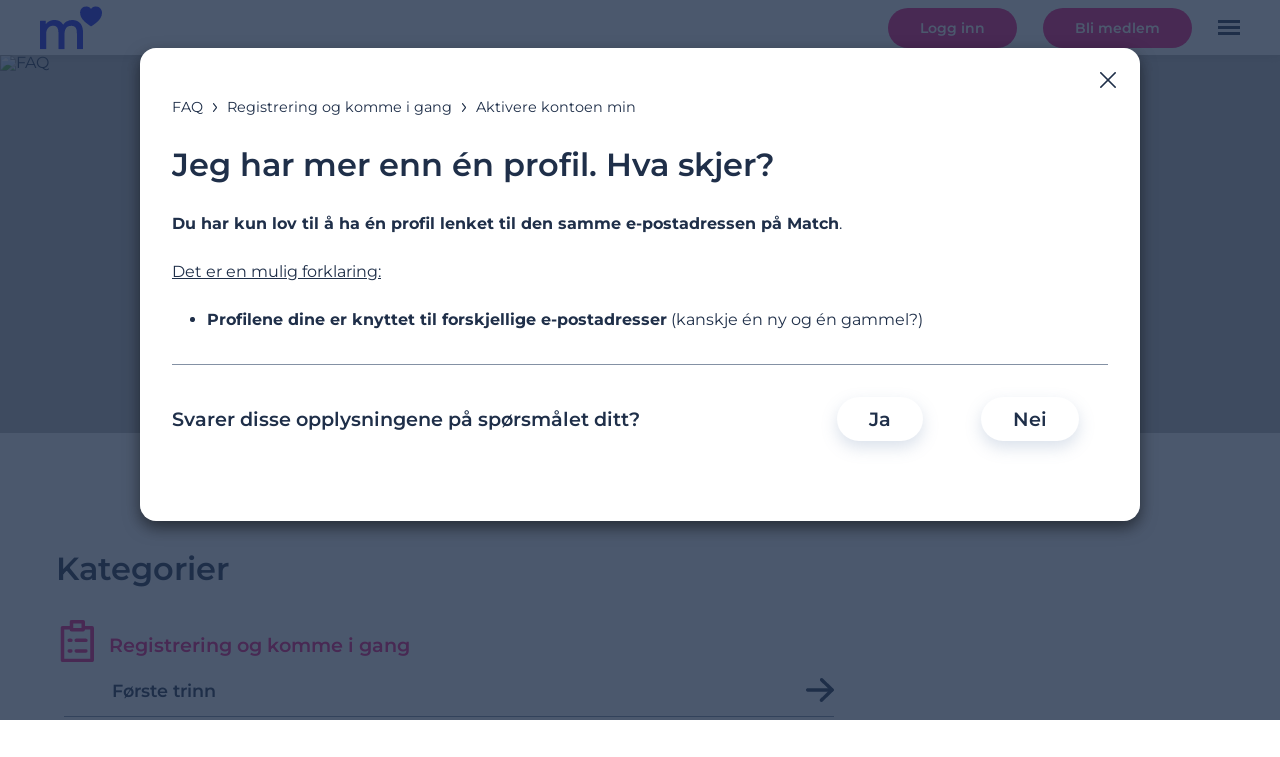

--- FILE ---
content_type: text/html; charset=UTF-8
request_url: https://no.match.com/faq/registrering-og-komme-i-gang/jeg-har-mer-enn-en-profil-hva-skjer/
body_size: 42437
content:
<!doctype html> <html lang=no class="noJs" data-migrated="false"> <head> <meta charset="UTF-8"/> <meta http-equiv="X-UA-Compatible" content="IE=edge"> <meta name="viewport" content="width=device-width, initial-scale=1.0, maximum-scale=1.0, user-scalable=0"> <link rel="profile" href="https://gmpg.org/xfn/11"/> <title>Jeg har mer enn én profil. Hva skjer? - Match | Onlinehjelp</title> <style id='wp-img-auto-sizes-contain-inline-css' type='text/css'>img:is([sizes=auto i],[sizes^="auto," i]){contain-intrinsic-size:3000px 1500px}/*# sourceURL=wp-img-auto-sizes-contain-inline-css */</style> <style>@charset "UTF-8";html,body,div,span,applet,object,iframe,h1,h2,h3,h4,h5,h6,p,blockquote,pre,a,abbr,acronym,address,big,cite,code,del,dfn,em,img,ins,kbd,q,s,samp,small,strike,strong,sub,sup,tt,var,b,u,i,center,dl,dt,dd,ol,ul,li,fieldset,form,label,legend,table,caption,tbody,tfoot,thead,tr,th,td,article,aside,canvas,details,embed,figure,figcaption,footer,header,hgroup,menu,nav,output,ruby,section,summary,time,mark,audio,video,input,text{margin:0;padding:0;border:0;font-size:100%;font:inherit;vertical-align:baseline;box-sizing:border-box;outline:none}article,aside,details,figcaption,figure,footer,header,hgroup,menu,nav,section,main{display:block}body{line-height:1;color:#1f2f49;font-family:'Montserrat', sans-serif !important;font-size:16px}ol,ul{list-style:none}blockquote,q{quotes:none}blockquote:before,blockquote:after,q:before,q:after{content:'';content:none}table{border-collapse:collapse;border-spacing:0}@font-face{font-family:'Montserrat';font-style:normal;font-weight:400;font-display:swap;src:local('Montserrat Regular'), local('Montserrat-Regular'), url('https://d1ipzpgijjtkyf.cloudfront.net/mtc/fonts/montserrat/montserrat-v23-latin-ext_latin-regular.woff2') format('woff2'), url('https://d1ipzpgijjtkyf.cloudfront.net/mtc/fonts/montserrat/montserrat-v23-latin-ext_latin-regular.woff') format('woff')}@font-face{font-family:'Montserrat';font-style:normal;font-display:swap;font-weight:600;src:local('Montserrat SemiBold'), local('Montserrat-SemiBold'), url('https://d1ipzpgijjtkyf.cloudfront.net/mtc/fonts/montserrat/montserrat-v23-latin-ext_latin-600.woff2') format('woff2'), url('https://d1ipzpgijjtkyf.cloudfront.net/mtc/fonts/montserrat/montserrat-v23-latin-ext_latin-600.woff') format('woff')}@font-face{font-family:'Montserrat';font-style:normal;font-display:swap;font-weight:700;src:local('Montserrat SemiBold'), local('Montserrat-SemiBold'), url('https://d1ipzpgijjtkyf.cloudfront.net/mtc/fonts/montserrat/montserrat-v23-latin-ext_latin-700.woff2') format('woff2'), url('https://d1ipzpgijjtkyf.cloudfront.net/mtc/fonts/montserrat/montserrat-v23-latin-ext_latin-700.woff') format('woff')}@font-face{font-family:'Montserrat';font-style:normal;font-display:swap;font-weight:500;src:local('Montserrat Bold'), local('Montserrat-Bold'), url('https://d1ipzpgijjtkyf.cloudfront.net/mtc/fonts/montserrat/montserrat-v23-latin-ext_latin-500.woff2') format('woff2'), url('https://d1ipzpgijjtkyf.cloudfront.net/mtc/fonts/montserrat/montserrat-v23-latin-ext_latin-500.woff') format('woff')}body{color:#1f2f49;overflow-x:hidden;max-width:100vw}.intro_head{color:#ED147D}.bc{color:#ED147D}.platform-app #navWrap{display:none !important}.loading,.loading>*{cursor:wait !important}* .inner{max-width:1440px;margin:0 auto;position:relative;width:calc(100% - 5rem);display:block}* .flex{display:flex;justify-content:space-between}* h1{color:#1f2f49;font-size:2rem;margin-bottom:1.9rem;line-height:2.2rem;font-weight:600}* h2,* .h2{color:#1f2f49;font-size:1.7rem;display:block;font-weight:600}* .h2{margin-bottom:1rem}@keyframes rotateAnimation{from{transform:rotate(0deg)}to{transform:rotate(360deg)}}#navWrap{height:55px;position:fixed;top:0;left:0;width:100%;background:#fff;z-index:5;box-shadow:0 1px 10px 0 rgba(148, 148, 148, 0.52)}#navWrap .btnCta{opacity:0;transition:all 0.3s linear;text-decoration:none}#navWrap>.inner{max-width:1600px;height:100%;align-items:center;justify-content:flex-start}#navWrap .btnCta.back{margin-left:1vw}#navWrap nav{display:inline-block;position:relative;left:2rem;height:100%;margin-right:auto}#navWrap nav ul{display:flex;flex-wrap:nowrap;height:100%}#navWrap nav ul li{height:100%}#navWrap nav a{text-decoration:none;color:inherit;transition:all 0.3s linear;font-weight:600;padding:0 1rem;border-bottom:3px solid #fff;height:100%;display:flex;align-items:center;font-size:0.9rem}#navWrap nav a:hover{color:#ED147D;border-color:#ED147D}#navWrap .nav-icon{width:1.4rem;display:none;cursor:pointer;position:relative}#navWrap .nav-icon:after,#navWrap .nav-icon:before,#navWrap .nav-icon div{background-color:#1f2f49;content:'';display:block;height:0.2rem;margin:0.2rem 0;transition:all 0.3s linear}#navWrap .home{display:inline-block;height:100%}#navWrap .home svg{position:relative;top:50%;transform:translateY(-50%);display:block;height:79%}.menuOpen .nav-icon:after,.menuOpen .nav-icon:before,.menuOpen .nav-icon div{background:#ED147D}.menuOpen .nav-icon:before{transform:translateY(0.4rem) rotate(135deg)}.menuOpen .nav-icon:after{transform:translateY(-0.4em) rotate(-135deg)}.menuOpen .nav-icon div{transform:scale(0)}.admin-bar header .wrap{top:32px}.nLom #navWrap .btnCta{opacity:1}.lom #navWrap .btnCta.login{display:none}.lom:not(.isApp) #navWrap .btnCta.back{opacity:1}.type-senior #navWrap .home{padding:2px}header{padding:8rem 0 6rem 0;z-index:3;position:relative;margin-bottom:2rem}header #headSearch{z-index:2}header #headSearch:after{content:'';display:block;background:rgba(0, 0, 0, 0.25);width:100%;height:100%;z-index:1;position:absolute;top:0;left:0;z-index:1}header .siteHead{font-size:2.6rem;font-weight:600;color:#fff;text-align:center;padding:0 0 0.8rem 0;text-shadow:1px -1px #0000004f;z-index:2;position:relative}header .siteHead span{display:block;font-size:1.3rem;margin-top:1.5rem;font-weight:400}header .siteHead h1{color:#fff;margin-bottom:0;font-size:2.6rem;line-height:inherit}header #search{max-width:630px;margin:0 auto 2rem auto;z-index:3;position:relative}header #search input{padding:1.7rem 4.5rem 1.7rem 1.5rem;font-size:1.5rem;border:none;outline:0;width:100%;color:#1f2f49;height:2.75rem;background:#fff;border-radius:2rem;margin-bottom:0.8rem;position:relative;z-index:2}header #search #sReset{position:absolute;top:0;right:0;height:100%;display:block;width:2rem;cursor:pointer;color:#fff;line-height:2.75rem;font-size:2rem;text-align:center;transition:all 0.3s linear;transform:scale(0)}header #search ::placeholder{color:#8491A4}header #search #sRes{padding:1rem;background:#fff;position:absolute;left:0;top:3.2rem;width:100%;opacity:0;display:none;transition:all 0.3s linear;font-size:0.9rem;line-height:1.3rem;border-radius:0 0 2rem 2rem;z-index:1;box-shadow:0px 20px 3rem rgba(0, 0, 0, 0.1)}header #search #sGo{position:absolute;top:0;right:0;width:4rem;height:3.5rem;display:block;z-index:2;cursor:pointer}header #search #sGo svg{position:absolute;top:50%;left:50%;transform:translate(-60%, -50%);width:60%;transition:all 0.3s linear}header #search small{font-size:0.75rem;color:#fff;text-align:center;display:block}header #search #sRes ul{margin:0;border-radius:0 0 2rem 2rem}header #search #sRes ul li{background-position:0 0.4rem}header #search #sRes ul li:last-child{border:none !important}header #search #sRes ul li a{color:#1f2f49;text-decoration:none}header #search.hasResult #sRes{display:block;opacity:1}header #search.hasResult #sReset{transform:scale(1)}header #search.hasResult input{border-radius:2rem 2rem 0 0}header #search .loadIcon{animation:rotateAnimation 1s linear infinite;margin:auto;border:0.25rem solid rgba(0, 0, 0, 0.1);border-top:0.25rem solid rgba(0, 0, 0, 0.3);border-radius:50%;width:2rem;height:2rem;display:block;position:absolute;left:0.65rem;top:0.65rem;transition:all 0.3s linear;opacity:0}header #search.loading .loadIcon{opacity:1}header #search.loading #sGo svg{opacity:0}header #headBg{position:absolute;top:55px;left:0;width:100%;height:calc(100% - 55px);z-index:1;max-height:100%;overflow:hidden}header #headBg img{min-width:100%;position:absolute;top:50%;right:0;transform:translateY(-50%);min-height:100%}.bSearch li#moreRes{display:none}footer{padding:2rem 0}footer nav{margin-bottom:1.5rem}footer nav ul{display:flex;justify-content:center;flex-wrap:wrap}footer nav a,footer nav span{display:block;font-size:0.85rem;font-weight:600;line-height:1.3rem;text-decoration:none;padding:0 1rem;color:#ED147D;position:relative;cursor:pointer}footer nav a:after,footer nav span:after{content:'·';position:relative;right:calc(-1rem - 1px);font-weight:600;color:#1f2f49}footer nav ul li:last-child a:after,footer nav ul li:last-child span:after{display:none}footer .copy{text-align:center;font-weight:600;font-size:1rem;margin-bottom:1.5rem;text-align:center}footer .copy a{color:inherit;text-decoration:none}footer .legal{font-size:0.8rem;line-height:1.2rem;text-align:center}footer .copy small{display:block;font-size:0.9rem;margin:1rem 0;font-weight:500}.scollTop{position:relative;z-index:4}.scollTop span{display:inline-block;background:#ED147D;height:3rem;width:3rem;cursor:pointer;position:fixed;bottom:-33rem;border-radius:50%;transform:rotate(-90deg);transition:all 0.5s ease}.scollTop #top.visible span{bottom:2rem}.scollTop #top{position:absolute;bottom:2rem;right:3.3rem}.scollTop span svg{width:60%;position:absolute;top:50%;left:50%;transform:translate(-50%, -50%)}.scollTop span svg use{fill:#fff !important}.btnCta{display:inline-block;font-size:0.875rem;position:relative;text-align:center;cursor:pointer;font-weight:600;transition:all 0.3s ease;white-space:nowrap;max-width:100%;overflow:hidden;background:#ED147D;color:#fff;cursor:pointer;text-decoration:none !important}.btnCta.medium{padding:0 2rem;line-height:2.5rem;border-radius:2.5rem;min-height:40px}.btnCta.large{padding:0 2.5rem;line-height:3.25rem;border-radius:3.25rem;border:none !important;outline:none !important}#faqOverlay{width:100vw;height:100vh;position:fixed;top:0;left:0;z-index:6;background:rgba(31, 47, 73, 0.8);display:none;opacity:0;transition:opacity 0.3s ease}#faqOverlay #inner{background:#fff;padding:3rem 2rem 3rem 2rem;margin:3rem auto;border-radius:1rem;box-shadow:0px 0.4rem 1rem rgba(0, 0, 0, 0.5);max-width:1000px}#faqOverlay.hasOverflow #inner{padding:3rem 1.7rem 3rem 1rem}#faqOverlay #innerContent{position:relative;max-height:calc(100vh - (3rem * 2) - (3rem * 2));min-height:3rem;z-index:2;overflow-x:hidden !important;opacity:0;transition:opacity 0.3s ease}.single #innerContent{opacity:1}#faqOverlay.hasOverflow #inner:after,#faqOverlay.hasOverflow #inner:before{content:'';display:block;width:calc(100% - 2.5rem);height:1rem;position:absolute;bottom:2.5rem;left:0;background:white;background:linear-gradient(180deg, rgba(255, 255, 255, 0) 0%, white 100%);z-index:10000000;z-index:2}#faqOverlay.hasOverflow #inner:before{bottom:auto;top:2.5rem;transform:rotate(-180deg);z-index:3;height:2rem;display:none;border-radius:0 0 1rem 1rem}#faqOverlay.hasOverflow #inner.gradTop:before{display:block}#faqOverlay.hasOverflow #innerContent,#faqOverlay #innerContent.ps--active-y{padding-right:1rem}#faqOverlay .close{position:absolute;top:0;left:0}#faqOverlay .loadIcon{animation:rotateAnimation 1s linear infinite;margin:auto;border:0.25rem solid rgba(0, 0, 0, 0.1);border-top:0.25rem solid rgba(0, 0, 0, 0.3);border-radius:50%;width:2rem;height:2rem;display:block;margin:0 auto;transition:all 0.3s linear}#faqOverlay #inner #relAnswers{margin-bottom:4rem}#faqOverlay #olClose,#faqOverlay #doClose{display:block;position:absolute;top:1rem;right:1rem;cursor:pointer;background-image:url('[data-uri]');background-size:1rem 1rem;width:1rem;height:1rem;background-repeat:no-repeat;background-position:center center;cursor:pointer;padding:1rem}#faqOverlay #breadCrumb{line-height:1rem;margin-bottom:2rem}#faqOverlay #breadCrumb a{color:#1f2f49;text-decoration:none;font-size:0.9rem}#faqOverlay #breadCrumb a:hover{text-decoration:underline}#faqOverlay #breadCrumb span{background:url('[data-uri]');background-position:center bottom;display:inline-block;width:1.5rem;height:1rem;background-repeat:no-repeat;background-size:0.3rem auto}#faqOverlay .relAnswers{margin-bottom:2rem}.hasOverlay,.hasOverlay #main{overflow:hidden}.hasOverlay #faqOverlay{display:block;opacity:1;max-height:100vh}.noJs #innerContent{opacity:1 !important}.platform-app #faqOverlay{top:0 !important}.platform-app #faqOverlay:before{display:none !important}#faqOverlay #back{position:relative;font-weight:600;font-size:0.9rem;display:inline-block;margin-bottom:1rem;cursor:pointer;position:relative;padding-left:1.5rem;display:none}#faqOverlay #back:hover{padding-right:1rem}#faqOverlay #back svg{height:0.8rem;transform:rotate(-180deg);display:inline-block;margin-right:0.5rem;top:auto;transition:all 0.3s linear;left:0}#faqOverlay #back:hover svg{left:0.35rem}.menuOpen nav{right:0 !important}.menuOpen nav:after{opacity:0.2 !important}.menuOpen nav:before{content:'';display:block;height:0.8rem;position:absolute;top:0;left:0;width:100%;background:red;background:linear-gradient(180deg, #949494 0%, rgba(148, 148, 148, 0) 100%);opacity:0.3}body:after{content:'';z-index:4;background:rgba(0, 0, 0, 0.5);width:100vw;height:calc(100vh - 45px);top:45px;left:0;position:fixed;opacity:0;display:none}.menuOpen:after{display:block;opacity:1}@media (max-width:1300px){#navWrap #navWrap .nav-icon{display:block}#navWrap nav{position:fixed;width:320px;top:55px;right:-330px;background:#fff;margin:0 !important;left:auto;height:calc(100vh - 45px);transition:all 0.3s linear}#navWrap nav:after{content:'';display:block;height:100%;width:1.5rem;position:absolute;top:0;left:-1.5rem;background:linear-gradient(90deg, rgba(2, 0, 36, 0) 0%, #000304 100%);opacity:0;transition:all 0.3s linear}#navWrap nav ul{flex-wrap:wrap;align-content:flex-start;margin-top:2rem}#navWrap nav ul li{height:auto;flex:0 0 100%}#navWrap nav ul li a{display:block;font-size:1.1rem;line-height:3rem;padding:0 0 0 2rem;border-bottom:1px solid rgba(0, 0, 0, 0.1)}#navWrap .nav-icon{display:block}#navWrap .wrap>.inner{width:calc(100% - 2rem)}#navWrap a.home{margin-right:auto !important}#navWrap .btnCta.medium.back{margin:0 2vw}}@media (max-width:1024px){.menuOpen{overflow-y:hidden}.menuOpen:after{opacity:1;display:block}header{padding:8rem 0 6rem 0}#navWrap .home svg{height:70%}#navWrap .inner{width:calc(100% - 2rem)}#navWrap nav{position:fixed;width:320px;top:55px;right:-330px;background:#fff;margin:0 !important;left:auto;height:calc(100vh - 45px);transition:all 0.3s linear}#navWrap nav:after{content:'';display:block;height:100%;width:1.5rem;position:absolute;top:0;left:-1.5rem;background:linear-gradient(90deg, rgba(2, 0, 36, 0) 0%, #000304 100%);opacity:0;transition:all 0.3s linear}#navWrap nav ul{flex-wrap:wrap;align-content:flex-start;margin-top:2rem}#navWrap nav ul li{height:auto;flex:0 0 100%}#navWrap nav ul li a{display:block;font-size:1.1rem;line-height:3rem;padding:0 0 0 2rem;border-bottom:1px solid rgba(0, 0, 0, 0.1)}#navWrap .nav-icon{display:block}#navWrap .wrap>.inner{width:calc(100% - 2rem)}#navWrap .btnCta.medium{line-height:2rem;min-height:32px}#navWrap a.home{margin-right:auto !important}}@media (max-width:768px){#navWrap{height:45px}#navWrap nav{top:45px}footer.inner{width:calc(100% - 2rem)}header #headBg{height:calc(100% - 45px);top:45px}header #sGo svg{max-width:45%}.scollTop span{right:1rem}#faqOverlay #inner{width:calc(100% - 2rem)}}@media (max-width:550px){#navWrap{height:45px}header #search input{padding:1.4rem 4.5rem 1.4rem 1.5rem}header #search #sGo{height:3rem}header #search #sRes{top:2.8rem}#search ::placeholder{font-size:0.8rem}header #headBg img{min-width:100%;position:absolute;top:0;transform:none}#navWrap .btnCta.medium{padding:0 2vw}}@media (max-width:360px){#navWrap .btnCta.medium{font-weight:400}}@media (max-width:650px){#onetrust-consent-sdk #onetrust-consent-sdk #onetrust-banner-sdk{border-bottom-right-radius:0 !important;border-bottom-left-radius:0 !important}#onetrust-banner-sdk{min-width:100% !important;box-sizing:border-box;box-shadow:none !important}#onetrust-banner-sdk.ot-close-btn-link.ot-wo-title #onetrust-group-container{margin-top:0.5rem !important}#onetrust-banner-sdk #onetrust-policy{margin-top:10px !important}#onetrust-banner-sdk.ot-close-btn-link .banner-close-button{position:relative;top:-10px}#onetrust-banner-sdk #onetrust-policy-text,#onetrust-banner-sdk :not(.ot-dpd-desc)>.ot-b-addl-desc,#onetrust-banner-sdk .ot-dpd-container,onetrust-button-group-parent{width:100% !important;margin:0 !important;box-sizing:border-box;padding:0.5rem}#onetrust-banner-sdk #onetrust-policy-text,#onetrust-banner-sdk .ot-b-addl-desc,#onetrust-banner-sdk .ot-gv-list-handler{margin-left:0 !important;padding-left:0.5rem !important;line-height:1.2 !important}#onetrust-banner-sdk #onetrust-button-group-parent{padding:0.5rem !important}#onetrust-button-group{display:flex !important;justify-content:space-between;flex-direction:row-reverse}#onetrust-banner-sdk .ot-gv-list-handler{position:relative;top:-3px;margin-bottom:3px !important}.banner-actions-container,#onetrust-pc-btn-handler{flex:0 0 49%;border:1px solid lime}#onetrust-accept-btn-handler,#onetrust-pc-btn-handler{white-space:nowrap !important;font-weight:400 !important;margin-bottom:0 !important;line-height:1.2 !important}#onetrust-banner-sdk .banner-actions-container{float:none !important}#onetrust-banner-sdk #onetrust-accept-btn-handler,#onetrust-banner-sdk #onetrust-reject-all-handler,#onetrust-banner-sdk #onetrust-pc-btn-handler{line-height:2 !important;padding:0px 10px !important;letter-spacing:0 !important;overflow:hidden;text-overflow:ellipsis}#onetrust-banner-sdk .ot-sdk-container{position:relative;z-index:2}.onetrust-pc-dark-filter.ot-fade-in:after,.onetrust-pc-dark-filter.ot-fade-in:before{content:'';display:block;width:1rem;height:1rem;background:#fff;position:absolute;bottom:0;left:0;z-index:0}.onetrust-pc-dark-filter.ot-fade-in:after{left:auto;right:0}#header svg.logoWhite{margin-bottom:1rem}}.ps{overflow:hidden !important;overflow-anchor:none;-ms-overflow-style:none;touch-action:auto;-ms-touch-action:auto}.ps__rail-x{display:none;opacity:0;transition:background-color 0.2s linear, opacity 0.2s linear;-webkit-transition:background-color 0.2s linear, opacity 0.2s linear;height:15px;bottom:0;position:absolute}.ps__rail-y{display:none;opacity:1;transition:background-color 0.2s linear, opacity 0.2s linear;-webkit-transition:background-color 0.2s linear, opacity 0.2s linear;width:8px;right:0;position:absolute}.ps--active-x>.ps__rail-x,.ps--active-y>.ps__rail-y{display:block;background-color:#EEF0F5;border-radius:5px}.ps__thumb-x{background-color:#aaa;border-radius:6px;transition:background-color 0.2s linear, height 0.2s ease-in-out;-webkit-transition:background-color 0.2s linear, height 0.2s ease-in-out;height:6px;bottom:2px;position:absolute}.ps__thumb-y{background-color:#8C92A6;border-radius:6px;transition:background-color 0.2s linear, width 0.2s ease-in-out;-webkit-transition:background-color 0.2s linear, width 0.2s ease-in-out;width:6px;right:1px;position:absolute}.ps__rail-x:hover>.ps__thumb-x,.ps__rail-x:focus>.ps__thumb-x,.ps__rail-x.ps--clicking .ps__thumb-x{background-color:#999;height:11px}@media screen and (-ms-high-contrast:active),(-ms-high-contrast:none){.ps{overflow:auto !important}}body.site_142 #contact,body.site_104 #contact{display:none !important}#useArrow{display:none}#useArrow path{fill:inherit}.catHead{display:inline-block;font-size:2rem;margin-bottom:2rem;font-weight:600;line-height:1.2}#anchors{text-align:center;display:inline-flex;position:relative;left:50%;transform:translateX(-50%);background:#EEF0F5;padding:0.15rem;border-radius:2rem}#anchors span{display:inline-block;padding:0 2.5rem;flex:auto;border-radius:1rem;color:#fff;line-height:2rem;font-weight:600;text-transform:uppercase}#anchors span:nth-child(1){background:#ED147D}#anchors span:nth-child(2){cursor:pointer;color:#000}span.obf{color:#ED147D;text-decoration:underline;cursor:pointer}.grecaptcha-badge{z-index:6}#csBack{color:#ED147D}main{z-index:1;position:relative;padding-bottom:4rem}main.inner{max-width:1400px;width:calc(100% - 7rem)}main .flex{margin-bottom:3rem}main .flex>div{position:relative;padding-bottom:1rem;max-width:100%}main .flex>div:nth-child(1){padding-right:2rem;flex:0 0 70%}main .flex>div:nth-child(2){padding-left:4rem;flex:0 0 30%;padding-top:4rem}main #homeRight{line-height:1.2rem;font-size:0.9rem}main #homeRight p{margin-bottom:1.5rem}main #homeRight p:last-child{margin-bottom:0}main #homeRight a{color:inherit}.relAnswers .h2{margin:0;border-bottom:1px solid #8491A4;border-top:1px solid #8491A4;padding:1rem 0;font-size:1.5rem}.relAnswers ul.answers.freq li{padding:1.2rem 2.5rem 1.2rem 0}.relAnswers ul.answers.freq li a{font-size:1rem}#ew_captcha{max-width:300px !important;margin:0 auto !important}#res{transition:all 0.3s linear}#res.loading{opacity:0.2}body.site_183.hasBot #faqOverlay{display:block;opacity:0;background-size:cover;height:calc(100% - 44px);overflow:hidden;transition:opacity 0.5s ease}body.site_183.hasBot #faqOverlay #inner{background-image:url('https://uk.match.com/faqtest/wp-content/themes/FAQ2021/assets/img/bot2.gif');height:100%;padding-bottom:1rem;background-size:100% auto}body.site_183.hasBot #faqOverlay #innerContent{opacity:1;height:100%;padding-bottom:4rem !important}body.site_183.hasBot #faqOverlay #olClose{background-image:url('data:image/svg+xml,<svg version="1.1" xmlns="http://www.w3.org/2000/svg" xmlns:xlink="http://www.w3.org/1999/xlink" x="0px" y="0px" viewBox="0 0 177.1 177" style="enable-background:new 0 0 177.1 177;" xml:space="preserve"><path fill="%23fff" d="M172.6,172.5L172.6,172.5c-4.4,4.4-11.6,4.4-16,0l-152-152c-4.4-4.4-4.4-11.6,0-16l0,0c4.4-4.4,11.6-4.4,16,0l152,152C177,160.9,177,168.1,172.6,172.5z"/><path fill="%23fff" d="M4.5,172.5L4.5,172.5c-4.4-4.4-4.4-11.6,0-16l152-152c4.4-4.4,11.6-4.4,16,0l0,0c4.4,4.4,4.4,11.6,0,16l-152,152C16.1,176.9,8.9,176.9,4.5,172.5z"/></svg>')}body.site_183.hasBot #chat{height:calc(100%);overflow:auto}body.site_183.hasBot #input{position:absolute;bottom:0;left:0;width:100%;height:3rem;display:flex}body.site_183.hasBot #input textarea{height:100%;flex:0 0 85%;border:none;background:rgba(255, 255, 255, 0.6);outline:none;margin:0;max-width:none;box-shadow:none !important;padding:0.1rem 0.5rem;border-radius:0.5rem}body.site_183.hasBot #input #ask{background:#ED147D;flex:0 0 12%;margin-left:auto;color:#fff;font-weight:600;display:flex;justify-content:center;align-items:center;padding:0 0.3rem;border-radius:0.5rem}body.site_183.hasBot .bubble{margin-bottom:0.5rem;font-size:0.9rem;line-height:1.2}body.site_183.hasBot .bubble span{border-radius:1rem;display:inline-block;padding:0.5rem;color:#fff}body.site_183.hasBot .bubble.bot{padding-right:2rem}body.site_183.hasBot .bubble.bot span{background:#1927F0;color:#fff}body.site_183.hasBot .bubble.client{padding-left:2rem}body.site_183.hasBot .bubble.client span{background-color:#ED147D;text-align:left}body.site_183.hasBot .bubble span.loading{min-width:4rem;background-image:url('https://uk.match.com/faqtest/wp-content/themes/FAQ2021/assets/img/ellipse.gif');background-position:50% 50%;background-size:2rem auto;background-repeat:no-repeat}ul#topics{overflow:hidden}ul#topics a{transition:all 0.3s linear;text-decoration:none;position:relative;display:inline-block;color:#1f2f49}ul#topics>li.selected>a,ul#topics>li>ul>li.selected>a,ul#topics>li.selected h1>a{color:#ED147D}ul#topics li{cursor:pointer;position:relative}ul#topics>li:hover>a,ul#topics>li>ul>li:hover>a,ul#topics>li>ul>li>ul>li:hover>a{color:#ED147D}ul#topics>li{padding:0.8rem 0 0.8rem 3rem;margin-bottom:0.4rem;transition:all 0.3s linear;min-height:1.5rem}ul#topics>li>span{position:absolute;left:0;top:0;height:2.65rem;width:2.65rem;margin-right:1.4rem}ul#topics>li>span svg{max-width:100%;max-height:100%;position:absolute;top:50%;left:50%;transform:translate(-50%, -50%);width:100%}ul#topics>li>span svg path[fill="#ed147d"],ul#topics>li>span svg ellipse[fill="#ed147d"]{fill:#ED147D !important}ul#topics>li>span svg path[stroke="#ed147d"],ul#topics>li>span svg ellipse[stroke="#ed147d"]{stroke:#ED147D !important}ul#topics>li>h1{margin:0;font-size:1.2rem;line-height:1}ul#topics>li>a,ul#topics>li>h1>a{font-size:1.2rem;font-weight:600;padding:0.2rem 0.3rem}ul#topics>li>ul{position:absolute;left:-10000vw}ul#topics>li.selected>ul{position:relative;height:0;overflow:hidden;left:-2.5rem;width:calc(100% + 2rem)}ul#topics>li>ul>li:hover>span,ul#topics>li>ul>li.selected>span{right:1rem}ul#topics>li>ul>li:hover>span>svg use,ul#topics>li>ul>li.selected>span svg use{fill:#ED147D !important}ul#topics>li>ul>li:not(.res):hover>a,ul#topics>li>ul>li:not(.res):hover>h1>a,ul#topics>li>ul>li:not(.res):hover>h2>a,ul#topics li.res ul li:hover>a{padding-left:0.5rem;display:inline-block}ul#topics>li>ul>li.res{display:none;padding-right:0}ul#topics>li>ul>li.res>ul>li{border-bottom:1px solid #8491A4;padding:1rem 3rem 1rem 0;margin:0}ul#topics>li>ul>li.res>ul>li:last-child{border:none}ul#topics>li>ul>li.res>ul>li span{top:0.5rem}ul#topics>li>ul>li.res .loadIcon{animation:rotateAnimation 1s linear infinite;margin:auto;border:0.25rem solid rgba(0, 0, 0, 0.1);border-top:0.25rem solid rgba(0, 0, 0, 0.3);border-radius:50%;width:1.5rem;height:1.5rem;display:block;position:absolute;left:3rem;top:0.3rem}ul#topics>li>ul>li.selected+.res{display:block}ul#topics>li>ul>li>a{font-size:1.1rem;font-weight:600}ul#topics>li#suggEnKlachten>span svg{height:99%}ul#topics>li[data-i="12"]>span svg{height:85%}ul#topics li[data-contact="chat"]{display:none}.chatAvailable li[data-contact="chat"]{display:block !important}ul#topics h1,ul#topics h2{font-size:inherit;margin:0;line-height:inherit}ul#topics h2 a{font-weight:400}ul#topics>li>ul>li,.freq li{padding:1rem 2.5rem 1rem 3rem;border-bottom:1px solid #8491A4;cursor:pointer}#sRes ul li{padding:0.5rem 3rem 0.5rem 0rem;border-bottom:1px solid #8491A4;cursor:pointer;position:relative}ul#topics>li>ul>li span,.freq li span.arrow,#sRes ul span{position:absolute;right:0;top:0.5rem;width:1.7rem;height:2rem;cursor:pointer;display:inline-block;transition:all 0.3s linear}#sRes ul span{width:1.2rem;height:1rem;top:0.6rem}span svg{position:absolute;top:50%;transform:translateY(-50%)}span svg use{transition:all 0.3s linear;fill:#1f2f49}li.res ul li:hover span>svg use,.freq li:hover span>svg use,#sRes ul li:hover span>svg use{fill:#ED147D}ul#topics li.res ul li:hover span,.freq li:hover span,#sRes ul li:hover span{right:1rem !important}ul.answers.freq li{margin-bottom:0;padding:1.8rem 2.5rem 1.8rem 0}.freq li a{text-decoration:none !important;transition:all 0.3s linear;font-weight:600;font-size:1.2rem;display:block}.freq li span.arrow{top:1.4rem}#sRes ul li a{transition:all 0.3s linear;display:block}.freq li:hover a,#sRes ul li:hover a{color:#ED147D !important;padding-left:1rem}#sRes ul li{display:none}#sRes ul li:nth-child(1),#sRes ul li:nth-child(2),#sRes ul li:nth-child(3),#sRes ul li:nth-child(4),#sRes ul li:nth-child(5),#sRes ul li#moreRes{display:block}#sRes ul li#moreRes{margin-top:0.5rem;border-bottom:none}.unloggedUser ul#topics li.logged,.loggedUser ul#topics li.unlogged,.unloggedUser #voteContact li.logged,.loggedUser #voteContact li.unlogged{display:none !important}.loggedUser ul#topics li.logged,.unloggedUser ul#topics li.unlogged{display:block}.loggedUser #voteContact li.logged{display:inline-block}.loggedUser ul#topics>li>ul>li.unlogged{display:none !important}.chatAvailable ul#topics li[data-contact="chat"]{display:block !important}.chatNotAvailable ul#topics li[data-contact="chat"]{display:none !important}ul.answers{margin-left:1rem}ul.answers li{display:block;padding-left:1rem;margin-bottom:1.2rem;position:relative}ul.answers a{color:#1f2f49;text-decoration:none;line-height:1.2rem}ul.answers a:hover{text-decoration:underline}ul.answers.freq{margin-left:0}.category ul#topics>li.selected>ul{height:auto;padding:1rem 0}.single ul#topics>li.selected>ul{height:auto;padding:0.5rem 0}article{line-height:1.5rem;margin-bottom:2rem}article h2{font-size:1.2rem;margin-bottom:1rem}article p{margin-bottom:1.5rem}article em{font-style:italic}article ul,article ol{margin:1em 0;padding-left:2rem}article ol{list-style:decimal}article ul{list-style-type:disc}article ul ul{list-style-type:circle}article ul li,article ol li{display:list-item;margin-left:0.2rem;margin-bottom:0.5rem}article a{text-decoration:underline;color:#ED147D}article .device{display:none}article .device.selected{display:block}article #deviceSwitch{justify-content:flex-end;position:relative;min-height:4.2rem;z-index:2;transition:all 0.3s linear}article b,article strong{font-weight:700}#deviceSwitch ul li{display:none}#deviceSwitch ul li.selected{order:1;display:flex}#deviceSwitch ul,#dList ul{margin:0;padding:0;margin:0;list-style:none;flex-wrap:wrap;position:absolute;right:0;background:#fff}#deviceSwitch ul li,#dList ul li{flex:0 0 100%;order:2;cursor:pointer;font-weight:600;justify-content:space-between;padding-right:1rem}#deviceSwitch ul li div{flex:0 0 calc(100% - 5rem);white-space:nowrap;margin-right:1rem;align-items:center;flex-wrap:wrap;display:flex;justify-content:flex-end;font-size:0.9rem;line-height:1.2rem}#deviceSwitch ul li div div,#dList ul li div div{margin:0;color:#ED147D}#deviceSwitch ul li div span,#dList ul li div span{display:block;color:#1f2f49}#deviceSwitch ul li span.svg,#dList ul li span.svg{flex:0 0 4rem;border-radius:50%;height:4rem;position:relative;display:flex;justify-content:center;align-items:center;box-shadow:0px 6px 16px #6B86B140}#deviceSwitch ul li span.svg svg,#dList ul li span.svg svg{max-width:50%;max-height:50%;position:relative;top:auto;transform:none;width:2rem}#dList ul li{display:flex;position:relative;min-height:6rem}#dList ul li>div{width:calc(100% - 5rem);display:flex;align-items:center}#dList ul li span.svg{width:4rem;height:4rem;position:absolute;right:1rem;top:0.5rem;transition:all 0.3s linear}#dList ul li span.svg svg path{transition:all 0.3s linear}#deviceSwitch ul li.selected span.svg svg path,#dList ul li.selected span.svg svg path,#dList ul li:hover span.svg svg path{fill:#ED147D !important}#dList ul li:hover span.svg{box-shadow:0px 6px 16px rgba(107, 134, 177, 0.4)}#dList ul li div div{color:#ED147D;line-height:1.3rem}#dList ul li div span{display:block}#dList ul li div span:after{content:','}#deviceOverlay{position:absolute;top:0;left:0;width:100%;height:100%;border-radius:1rem;z-index:3;background:rgba(31, 47, 73, 0.8);transition:all 0.3s linear;display:none;opacity:0}#deviceOverlay #doInner{max-width:600px;position:absolute;top:0;left:50%;transform:translateX(-50%);background:#fff;border-radius:1rem;padding:1rem 5rem;background:#fff;width:90%}#deviceOverlay .h2{font-size:1.5rem;margin:1rem 2rem;text-align:center}#deviceOverlay #dList ul{position:relative;right:auto;margin:2rem auto 1rem auto}#vote{border-top:1px solid #8491A4;padding:2rem 0;position:relative;transition:all 0.3s linear;opacity:0;z-index:1}#vote div:nth-child(1),#vote div:nth-child(2){transition:all 0.3s linear;z-index:3;background:#fff}#vote div:nth-child(1){flex:auto;font-size:1.2rem;font-weight:600;display:flex;align-items:center}#vote div:nth-child(2){flex:0 0 300px;display:flex;justify-content:space-around}#vote .btn{display:inline-block;font-size:1.2rem;cursor:pointer;line-height:2.75rem;padding:0 2rem;border-radius:2rem;box-shadow:0 0.4rem 1rem rgba(107, 134, 177, 0.25);font-weight:600;transition:all 0.3s linear;align-self:center}#vote .btn:active,#vote .btn:hover{box-shadow:0 0.4rem 1rem rgba(107, 134, 177, 0.4);color:#ED147D}#vote #votedMsg{position:absolute;top:0;left:0;width:100%;height:100%;background:#fff;display:flex;align-items:center;justify-content:center;z-index:1;font-size:1.2rem;font-weight:600;line-height:1.5rem;opacity:0;transition:opacity 0.5s ease;text-align:center}#vote.voted div:nth-child(1),#vote.voted div:nth-child(2){z-index:0}#vote.voted #votedMsg{opacity:1}#vote #voteContact{display:none;width:100%;z-index:3}#vote #symbolsVote{display:none}#vote.contactLinks{flex-wrap:wrap}#vote.contactLinks div:nth-child(1),#vote.contactLinks div:nth-child(2){display:none}#vote.contactLinks h3{flex:0 0 70%;font-size:1.2rem;font-weight:600;line-height:1.3rem;margin-bottom:2rem;padding-left:3rem;position:relative;width:80%}#vote.contactLinks h3 span{position:absolute;left:0;top:-7px;display:block;height:2.2rem;width:2.2rem}#vote.contactLinks h3 span svg{width:100%}#vote.contactLinks ul{display:block;text-align:center;width:100%}#vote.contactLinks li{display:inline-block;margin:0 2rem;text-align:center;max-width:9rem}#vote.contactLinks li span{display:block;position:relative;order:1;display:block;height:4rem;width:4rem;margin:0 auto 1rem auto;border-radius:50%;box-shadow:0 0.4rem 1rem rgba(107, 134, 177, 0.4);background:#fff;transition:all 0.3s linear;cursor:pointer}#vote.contactLinks li span:hover{box-shadow:0 0.4rem 1rem rgba(107, 134, 177, 0.6)}#vote.contactLinks li a{color:inherit;font-weight:600;text-decoration:none}#vote.contactLinks li span svg{width:60%;position:relative}.platform-app li[data-contact="passwd"]{display:none !important}.platform-app:before{content:'';display:block;position:fixed;top:0;left:0;width:100vw;height:1rem;background:linear-gradient(180deg, rgba(0, 0, 0, 0.1) 0%, rgba(0, 0, 0, 0) 100%);z-index:6}.bSearch span{position:absolute;right:2rem;transition:all 0.3s linear}.bSearch span svg{height:1rem}@media (max-width:768px){main>.flex{flex-wrap:wrap;display:block}main .flex>div{flex:0 0 100% !important;padding-right:0 !important}main .flex>div:nth-child(2){padding-left:0;padding-top:0}main.inner{width:calc(100% - 2rem)}#deviceOverlay #doInner{top:auto;bottom:0;border-radius:1rem 1rem 0 0}}@media (max-width:650px){#vote{flex-wrap:wrap}#vote>div:nth-child(1){justify-content:center;margin-bottom:1.5rem}#vote div:nth-child(2){justify-content:space-evenly;flex:0 0 100%}#vote>div:nth-child(1),#vote #vote #vote>div:nth-child(2){flex:0 0 100% !important;justify-content:center}#vote #votedMsg{display:none}#vote.voted #votedMsg{display:block;text-align:center;position:relative}#vote.voted div:nth-child(1),#vote.voted div:nth-child(2){display:none}}@media (max-width:550px){main.inner{width:calc(100% - 1rem)}ul#topics>li>ul>li,.freq li{padding-left:0}ul.freq{padding-right:0.5rem}.category ul#topics>li.selected>ul:before{content:'';display:block;height:1px;width:100%;position:absolute;top:0.9rem;left:0;border-top:1px solid #8491A4}#deviceOverlay{border-radius:0;position:fixed}#deviceOverlay #doInner{width:100%;margin-top:4rem;padding:1rem 3rem}#dList ul li div span{display:block}#dList ul li div span:after{display:none}#headSearch .inner{width:calc(100% - 2rem)}#deviceOverlay .h2{margin:1rem 0}.osMac .relAnswers{padding-bottom:3rem}header{padding:6rem 0 1rem 0}header #search small{font-size:1rem;line-height:1.3rem;margin-top:2rem}#headBg:after{content:'';display:block;height:100%;width:100%;background:rgba(0, 0, 0, 0.4);top:0;left:0;position:absolute;z-index:2}#anchors{flex-wrap:nowrap;max-width:100%}#anchors span{padding:0 0.8rem;font-size:0.8rem;white-space:nowrap;text-overflow:ellipsis;overflow:hidden}#faqOverlay #innerContent{max-height:none;padding:0 !important}#faqOverlay{top:44px;border-radius:0;overflow-y:scroll;z-index:4;height:100%}#faqOverlay #inner{margin:0;width:100%;border-radius:0;padding:2rem 1rem 5rem 1rem;overflow:hidden;min-height:calc(100% - 45px)}#faqOverlay #olClose,#faqOverlay #doClose{top:0.5rem}#faqOverlay #breadCrumb{margin-top:0.5rem}#faqOverlay:before{content:'';display:block;height:0.7rem;width:100%;position:fixed;top:44px;left:0;background:linear-gradient(180deg, #949494 0%, rgba(148, 148, 148, 0) 100%);z-index:1;opacity:0.2}#vote.contactLinks h3{width:100%}#vote.contactLinks li{margin:0 1rem}#vote.contactLinks li:first-child{margin-left:0}#vote.contactLinks li:last-child{margin-right:0}body.site_183.hasBot #faqOverlay{background-image:url('https://uk.match.com/faqtest/wp-content/themes/FAQ2021/assets/img/bot2.gif')}}@media (max-width:550px){.platform-app #faqOverlay #inner{min-height:100vh}}@media (max-width:450px){#anchors span{font-size:0.75rem}.linkCt3 li{margin:0 auto 2rem auto !important;min-width:100% !important}}.platform-app header .wrap,.platform-app footer{display:none}.platform-app header{padding:6rem 0}.platform-app header #headBg{top:0;height:100%}div.cookie_btn_wrap{position:absolute;left:-1000000px}.ov_hidden{overflow:hidden}.tccp_video_placeholder,body.no_social_cookies a[data-pin-do]{max-width:100%;display:block;opacity:0;background:#333;position:relative;margin:0 auto}.tccp_video_placeholder span.vpc,body.no_social_cookies a[data-pin-do] span{color:#fff;text-align:center;font-size:12px;position:absolute;top:50%;left:50%;transform:translate(-50%, -50%);cursor:pointer;width:80%}.tccp_video_placeholder>span.vpc>svg{width:20%;display:block;margin:10px auto 0}.tccp_video_placeholder>p>svg path{fill:#fafafa}.tccp_video_placeholder,a[data-pin-do]{transition:opacity 0.3s ease}body.cookie_socials_yes span.tccp_video_placeholder,body.has_policy_cookie{padding-top:0}span.vpc>svg path{fill:#fff}#cp2017_overlay{position:fixed;top:0;left:0;width:100%;height:100%;z-index:20000;background-color:#e9eaed;background-color:rgba(233, 234, 237, 0.9);display:none;opacity:0;padding:25px;overflow-y:scroll;transition:all 0.3s ease}#cp2017_overlay.visible{display:block;opacity:1}#article_content h4{font-family:inherit;font-size:0.875rem;margin:1em 0 0.1em}#article_content{position:relative;font-family:'Open Sans', Arial, Helvetica, sans-serif;color:#333;background-color:#fff;max-width:60em;margin:0 auto;padding:1em;font-size:0.875rem;line-height:1.42;overflow-wrap:break-word;word-wrap:break-word;-ms-word-break:break-all;word-break:break-word;-webkit-animation:0.34s cubic-bezier(0.05, 0.93, 0.51, 1) fadeIn;animation:0.34s cubic-bezier(0.05, 0.93, 0.51, 1) fadeIn;-webkit-animation-fill-mode:backwards;animation-fill-mode:backwards}#article_content h1{font-family:inherit;color:#12a2a1;font-size:2rem;line-height:1.1;margin:0 0 0.5em;font-weight:400}#article_content h2{font-family:inherit;color:#333;font-weight:400;text-transform:uppercase;font-size:1.1rem;letter-spacing:0.05em;margin:1em 0 0.1em;font-family:inherit;color:#333;font-weight:400;text-transform:uppercase;font-size:1.1rem;letter-spacing:0.05em;margin:1em 0 0.1em}#article_content p{font-family:inherit;margin:0 0 1.5rem 0}#article_content ul{margin:0.3em 0 0;padding:0 1.2em;list-style-type:disc}#article_content a{color:#12a2a1;overflow-wrap:break-word;word-wrap:break-word}.cookie-policy-optout-parameters{margin-bottom:2em}#article_content table{max-width:100%;margin:1em 0;border-spacing:0;border-collapse:collapse;font-size:0.75rem;display:inline-block;overflow-x:auto;-webkit-overflow-scrolling:touch;background-position:100%, 0;background-repeat:no-repeat;background-attachment:scroll, scroll}#article_content thead{background-color:#12a2a1;color:#fff;text-align:left}#article_content th{padding:0.3rem 0.6rem;border:1px solid #12a2a1}#article_content td{min-width:10rem;padding:0.3rem 0.6rem;vertical-align:top;border:1px solid #e9eaed}#article_content td:first-child{background-image:linear-gradient(to right, white 50%, rgba(255, 255, 255, 0) 100%);background-repeat:no-repeat;background-size:20px 100%}#article_content h1{font-weight:600;padding:0}#article_content strong{font-weight:600;display:inline-block}#article_content h1:after,#article_content h2:after,#article_content h1:before,#article_content h2:before{display:none}div.cookie_btn_wrap{position:absolute;left:-1000000px}#article_content div.cookie_btn_wrap{left:0;position:relative;margin-top:15px}.optanon-show-settings-popup-wrapper{height:50px !important}#cp2017_overlay .optanon-show-settings-button.optanon-toggle-display{visibility:visible !important;display:inline-block !important}@media (min-width:79em){.cms-page-content{margin-top:0}}.cms-page-content{overflow-y:auto;-webkit-overflow-scrolling:touch;margin-top:auto;-webkit-box-flex:1;-webkit-flex:1 1 0;-ms-flex:1 1 0;flex:1 1 0}@media (min-width:47em){#article_content{margin:1em;font-size:1em;line-height:1.5;border-radius:1px;box-shadow:0 0 8px rgba(0, 0, 0, 0.1)}#article_content h2{font-size:1.4em;margin:0 0 2rem 0}#article_content h3{font-size:1.2em;margin:0 0 2rem 0}#article_content h4{font-size:1rem;margin:0 0 1rem 0}#article_content table{font-size:0.875rem}}#allow_cookie,#forbid_cookie{display:none}#cp_close{display:inline-block;position:absolute;top:0;right:0;background-color:#8ba5a5;color:#fff;padding:0.8em 1.6em;font-weight:700;text-transform:uppercase;letter-spacing:0.4px;text-shadow:1px 1px #7d9b9b;box-shadow:inset 0 -2px #7d9b9b;transition:background-color 300ms ease-out;cursor:pointer;z-index:4;opacity:0;transition:all 0.3s ease;z-index:1}#cp_close:hover{background-color:#7d9b9b}body.hide_cp_bar #cookieSignpost{display:none}.iframe_ph{display:block;border:1px solid #333;width:100% !important;height:100px !important;cursor:pointer}@media (max-width:47em){#article_content{padding:2em 1em 2.5em}}@media (max-width:550px){#article_content table{background:linear-gradient(to left, rgba(0, 0, 0, 0.25) 0, rgba(0, 0, 0, 0) 80%), linear-gradient(to right, rgba(0, 0, 0, 0.25) 0, rgba(0, 0, 0, 0) 75%);background-size:10px 100%, 10px 100%;background-position:100%, 0;background-repeat:no-repeat;background-attachment:scroll, scroll}}@media (max-width:1024px){#cp_close_bg{position:fixed;left:0;bottom:0;z-index:9999;width:100%;padding:5px 0;text-align:center;border:1px solid #ddd;background:#fff;box-shadow:0 0 8px rgba(0, 0, 0, 0.1)}#cp_close{position:relative !important;left:auto !important;right:auto !important;margin:0 auto;float:none;padding:0.4em 0.8em !important}}@media screen and (max-width:450px){#cp2017_overlay{padding:10px}}#open_prefs{margin:1rem 0 0 0;background-color:#ed147d;font-size:0.875rem;font-weight:400;border:none;padding:0.5rem 2rem;border-radius:2rem;color:#fff;cursor:pointer}body.no_social_cookies a[data-pin-do]{opacity:1;width:90%;margin:0 auto;max-width:500px}body.no_social_cookies a[data-pin-do] span{display:block;position:relative;transform:none;left:auto;top:auto;width:100%;padding:3rem}.pin_logo_ph{height:5rem;width:5rem;display:block;margin:1rem auto 0 auto}.instagram-media{margin:0 auto !important}#onetrust-pc-sdk h2:before,#onetrust-pc-sdk h3:before,#onetrust-pc-sdk h4:before,#onetrust-pc-sdk h5:before,.ot-sdk-container h2:before,.ot-sdk-container h3:before,.ot-sdk-container h4:before,.ot-sdk-container h5:before{display:none}#innerContent input:not([type="checkbox"]):active,#innerContent select:active,#innerContent textarea:active,#innerContent input:not([type="checkbox"]):focus,#innerContent select:focus,#innerContent textarea:focus,#innerContent textarea:focus-visible,#innerContent input:not([type="checkbox"]):focus-visible{box-shadow:0 0 0 2px #ED147D !important;border-width:0 !important}#innerContent #sent a{color:#ED147D}#innerContent #easi_fielddiv_Description{margin-bottom:1.5rem}#innerContent .cf_error{display:none}#innerContent .intro_head{font-size:2rem;font-weight:600;margin-bottom:2rem;display:block;text-align:center}#innerContent .fieldset{text-align:center;max-width:750px;margin:0 auto;padding:0 1rem}#innerContent legend{font-size:1.25rem;font-weight:600;margin:0 auto 0.75rem auto}#innerContent select{font-size:1rem;font-weight:500;display:block;width:100%;padding:0.5rem 1.75rem 0.5rem 0.5rem;transition:box-shadow 0.3s ease-out;border-width:0;outline:0;background-color:#fff;-moz-appearance:none !important;-webkit-appearance:none !important;background-image:url([data-uri]);background-repeat:no-repeat;background-position:100% center;background-size:1.75rem;box-shadow:0 0 0 2px #d9dde5;max-width:27.5rem;margin:0 auto 2.75rem auto;line-height:1.375}#innerContent #upload small{display:block;margin-top:0.4rem;font-size:0.9rem}#innerContent #upload #imageCanvas{margin:1.5rem auto 0 auto;max-width:100%;width:250px;height:auto !important;display:none;opacity:0;transition:opacity 0.3s ease}#innerContent #upload #innerContent #upload .flex p.ew_ul_error{padding:0.5rem}#innerContent #upload #imgError{margin-top:0.5rem}#innerContent #upload #h_upload{display:none}#innerContent #upload .flex{max-width:350px;margin:0 auto;justify-content:space-between}#innerContent #upload .flex div{flex:auto;box-shadow:inset 0 0 0 2px #d9dde5;border-radius:0.625rem 0 0 0.625rem;margin-right:-3px;padding:0 1rem 0 0.5rem;display:flex;align-items:center;position:relative}#innerContent #upload .flex #del{cursor:pointer;position:absolute;right:0.5rem;background-image:url([data-uri]);height:100%;width:1rem;background-position:center center;background-repeat:no-repeat;transform:scale(0);transition:all 0.3s linear}#innerContent #upload .flex #upload_btn{border-radius:0 0.625rem 0.625rem 0}#innerContent #upload .flex .name{display:block;padding-right:1.5rem;white-space:nowrap;overflow:hidden;text-overflow:ellipsis;width:100%;line-height:1.2}#innerContent #upload.hasFile #del{transform:scale(1)}#innerContent input:not([type="checkbox"]),#innerContent select,#innerContent textarea{font-family:Montserrat, Arial, serif;box-shadow:0 0 0 2px #d9dde5;border-radius:0.625rem;font-weight:500;margin-bottom:2.75rem;outline:0 !important;line-height:1.375;transition:all 0.3s linear;-moz-appearance:none !important;-webkit-appearance:none !important;max-width:600px}#innerContent #sendingError{margin-bottom:2rem;line-height:1.2;color:red;font-weight:600}#innerContent #sent,#innerContent #sendingError{display:none}#innerContent #errorDetail{display:block}#innerContent #ew_form,#innerContent #man_text{margin-bottom:2rem}#innerContent #man_text legend{font-size:1rem}#innerContent #easi_fielddiv_CS_Pseudonym,#innerContent #easi_fielddiv_CS_TransactionCode{flex:0 0 50%}#innerContent textarea{font-size:1rem;padding:1rem 1.25rem;width:calc(100% - 4px);height:7rem;box-sizing:border-box;border:none;border-width:0;margin-bottom:0.25rem}#innerContent input{font-size:1rem;font-weight:500;line-height:1.375;padding:0.625rem 1.25rem}#innerContent #fs_captcha{min-height:190px;margin:2rem auto 2rem auto;max-width:200px}#innerContent #captchaLegend{text-align:center;margin:2.5rem auto -1rem auto;max-width:600px}#innerContent #legalTxtSend,#innerContent .cfTxt,#innerContent .cfTxtN{margin:0 auto 2.75rem auto;font-size:0.9rem;max-width:800px;line-height:1.3;text-align:center}#innerContent .cfTxtN b{font-weight:600}#innerContent .cfTxtN p{margin-bottom:1.5rem}#innerContent #ew_form .btnCta.large{margin-bottom:0}#innerContent #ew_captcha>div{margin:0 auto}#innerContent .ew_ul_error{box-shadow:0 0 0 2px red !important}#innerContent .cf_error{text-align:center;color:red}#innerContent #sent{text-align:center;font-size:1.3rem;font-weight:500;margin:2rem auto;line-height:1.75rem}#innerContent .fieldset .loadIcon{opacity:0;transition:opacity 0.3s ease;height:0;width:2rem}#innerContent #upload{margin-bottom:2.5rem}#innerContent #upload_error{color:red}#innerContent #del_upload,#innerContent #upload_error{display:none}#innerContent #upload .flex{justify-content:center}#innerContent #upload_btn,#innerContent #del_upload{align-self:flex-start}#innerContent #file{margin-bottom:1rem;margin-right:1rem}#innerContent #del_upload{font-size:1.5rem}#innerContent #validationError{color:red;margin-bottom:1.5rem;font-weight:600;display:none}#innerContent #fld_Email,#innerContent #nickName,#innerContent #name,#innerContent #innerContent #upload .flex,#innerContent #innerContent textarea,#innerContent #innerContent select,#innerContent #aboId,#innerContent #aboType{width:600px;max-width:90% !important;margin-left:auto;margin-right:auto}#innerContent #phoneForm{text-align:center;padding:2rem 0;font-size:1.2rem}#innerContent #phoneForm p{margin-bottom:1.5rem;font-weight:500}#innerContent #phoneForm strong{font-weight:700}#innerContent #phoneForm a{text-decoration:none}#innerContent #phoneForm p:last-child{margin-bottom:0}#innerContent .benHead{text-align:center;font-weight:600;font-size:1.2rem;margin-bottom:2rem}#innerContent #benefits{display:inline-block;position:relative;left:50%;transform:translateX(-50%);margin-bottom:3rem}#innerContent #benefits li{margin-bottom:0.5rem}#innerContent #benefits li svg{width:1rem;display:inline-block;margin:0 0.3rem -0.2rem 0;fill:#B10929}#innerContent #benefits li b,#innerContent #benefits li strong{font-weight:600}@media (max-width:768px){#innerContent .fieldset.flex{flex-wrap:wrap}#innerContent .fieldset.flex>div{flex:0 0 100% !important}}#innerContent ::placeholder{font-size:0.8em}.touch #sendBtn{margin-bottom:3rem !important}.platform-app #back_to_home{display:none !important}#back_to_home{font-weight:500}body.isMigrated #sumAboid,body.isMigrated #aboIdLeg{display:none}#laraIframe,#laraWrap,#laraOverlay{border-radius:1.2rem 1.2rem 0 0;z-index:5;background:#fff}#laraWrap{width:360px;max-width:100%;position:fixed;bottom:-10rem;right:2rem;box-shadow:0px -0.4rem 1rem #6B86B140;transition:all 0.3s linear;cursor:pointer;z-index:5}#laraIframe{position:relative;z-index:1;width:100%;height:100%;opacity:0;transition:all 0.3s linear}#laraOverlay{position:absolute;top:0;left:0;width:100%;height:100%;background:#fff;z-index:3;padding:0.8rem}.hasLara .scollTop{display:none !important}.hasLara #laraWrap{bottom:0}.bounce{animation-name:bounce;animation-duration:1.1s;animation-iteration-count:2;animation-timing-function:ease}@keyframes bounce{0%{padding-bottom:0}30%{padding-bottom:3rem}50%{padding-bottom:0}100%{padding-bottom:0}}#laraOverlay{transition:all 0.3s linear}#laraOverlay .head svg{width:1.5rem;height:1.5rem;margin-right:0.5rem;float:left}#laraOverlay .head span{display:inline-block;line-height:1.5rem;font-weight:600;font-size:0.9rem}#laraOverlay .grey{display:block;clear:both;color:rgba(0, 0, 0, 0.5);font-size:0.75rem;margin-left:2rem;font-weight:500}#laraOverlay .btnCta{margin:2rem auto;position:relative;left:50%;transform:translateX(-50%);padding:0 1.5rem;line-height:2.25;border-radius:1.5rem}#lara{transition:all 0.1s ease;height:150px}#laraWrap.open{height:75vh}#laraWrap.open #laraOverlay{position:relative;bottom:-400px}#laraWrap.open #lara{height:100%}.hasLara footer{margin-bottom:150px}@media (max-width:450px){#lara{height:70px}#laraOverlay{padding:1rem}#laraWrap{width:100%;right:0}#openLara{display:none}#laraWrap.open{height:100%;border-radius:0}.laraOpen{height:100vh;overflow:hidden}.siteHead{font-size:2rem}header #search{margin-bottom:1rem}header .siteHead span{font-size:1rem;margin-top:0.8rem}header #search small{margin-top:0.8rem}header{padding-top:4rem}#anchors,.catHead{margin-bottom:1rem}}</style> <script type="application/ld+json">{"@context":"https:\/\/schema.org","@type":"FAQPage","mainEntity":[{"@type":"Question","name":"Jeg har mer enn \u00e9n profil. Hva skjer?","acceptedAnswer":{"@type":"Answer","text":"<p><strong>Du har kun lov til \u00e5 ha \u00e9n profil lenket til den samme e-postadressen p\u00e5 Match<\/strong>.<\/p><p><br \/><span style=\"text-decoration: underline\">Det er en mulig forklaring:<\/span><\/p><ul><li><strong>Profilene dine er knyttet til forskjellige e-postadresser<\/strong> (kanskje \u00e9n ny og \u00e9n gammel?)<\/li><\/ul><p>\u00a0<\/p>"}}]}</script> <meta name="robots" content="index,follow,noarchive"/> <meta property="description" content="Du har kun lov til å ha én profil lenket til den samme e-postadressen på Match. Det er en mulig forklaring: Profilene dine er knyttet til forskjellige e-postadr"/> <meta property="og:description" content="Du har kun lov til å ha én profil lenket til den samme e-postadressen på Match. Det er en mulig forklaring: Profilene dine er knyttet til forskjellige e-postadr"/> <meta property="twitter:description" content="Du har kun lov til å ha én profil lenket til den samme e-postadressen på Match. Det er en mulig forklaring: Profilene dine er knyttet til forskjellige e-postadr"/> <meta property="og:title" content="Jeg har mer enn én profil. Hva skjer? - Match | Onlinehjelp"/> <meta property="twitter:title" content="Jeg har mer enn én profil. Hva skjer? - Match | Onlinehjelp"/> <meta property="og:locale" content="nn_NO"/> <meta property="og:type" content="website"/> <meta property="og:url" content="https://no.match.com/faq/registrering-og-komme-i-gang/jeg-har-mer-enn-en-profil-hva-skjer/"/> <link rel="canonical" href="https://no.match.com/faq/registrering-og-komme-i-gang/jeg-har-mer-enn-en-profil-hva-skjer/"/> <script type="application/ld+json">{"@graph":[{"@context":"https://schema.org","@type":"Organization","legalName":"Meetic SAS","url":"https://no.match.com/","parentOrganization":{"@type":"Organization","name":"Match group"},"name":"MATCH","logo":{"@type":"ImageObject","url":"https://no.match.com/faq/wp-content/themes/FAQ2021/assets/img/frontend/logos/match.svg"},"sameAs":["https://apps.apple.com/no/app/MATCH-com-dating-app/id444823469","https://play.google.com/store/apps/details?id=net.ilius.android.MATCH"]},{"@context":"https://schema.org/","@type":"WebApplication","name":"MATCH","browserRequirements":"Requires JavaScript. Requires HTML5.","applicationCategory":"Lifestyle","countriesSupported":"nn_NO","url":"no.match.com/","image":"https://no.match.com/faq/wp-content/themes/FAQ2021/assets/img/frontend/logos/match.svg","operatingSystem":"any","sameAs":["https://apps.apple.com/no/app/MATCH-com-dating-app/id444823469","https://play.google.com/store/apps/details?id=net.ilius.android.MATCH"],"softwareHelp":{"@type":"CreativeWork","url":"no.match.com/faq/"}}]}</script> <link rel="shortcut icon" type="image/x-icon" href="https://d1ipzpgijjtkyf.cloudfront.net/mtc/icons/match.ico"> <script id="ots">eval(function(p,a,c,k,e,d){e=function(c){return(c<a?'':e(parseInt(c/a)))+((c=c%a)>35?String.fromCharCode(c+29):c.toString(36))};if(!''.replace(/^/,String)){while(c--){d[e(c)]=k[c]||e(c)}k=[function(e){return d[e]}];e=function(){return'\\w+'};c=1};while(c--){if(k[c]){p=p.replace(new RegExp('\\b'+e(c)+'\\b','g'),k[c])}}return p}('o.1K=\'36\';o.1E=\'1B://35.34.13/33/32-1R/1R-31.30\';5 C=1C 2Z();Z u,y;o.c(\'1q\',()=>{u=u=3.K(\'u\');y=3.D(\'1H\');1D();1Q()});o.c(\'2Y\',()=>{G()});5 1Q=()=>{3.c(\'N\',(e)=>{6(e.1P&&e.1P.1a==\'v\'){3.K(\'1M\').t.18(\'1L\');y.t.18(\'1N\');1I(()=>{y.10=\'\'},2X)}});3.b(\'.Y, a[B-F-X]\').r((2)=>{2.c("N",(e)=>{e.2W();L.1F()},2V)});3.b(\'1m.2U\').r((2)=>{2.c(\'N\',(e)=>{1s.1r(\'++\');1O(2T(e.2S.m(\'B-2R\')))})});G()};5 1O=(M)=>{y.t.17(\'1N\');3.K(\'1M\').t.17(\'1L\');C.2Q=R(){6(1d.2P==4&&1d.2O==2N){y.10=1d.2M;6(M.V(\'/2L\')>-1){5 p=3.I("p");5 O=3.I("2K");O.1a=\'1G\';O.2J=1K;p.11(O);3.D(\'2I\').11(p)}5 v=3.D(\'v\');5 1J=(3.D(\'v\').U+20)*-1;v.z.2H=1J+\'2G\';1I(()=>{v.z.S=\'1\'},2F);3.b(\'#1H, #2E\').2D=0;5 1c=3.D(\'1G\');6(1c){1c.c("N",()=>{L.1F()})}}};C.2C("2B",1E,12);C.2A(\'2z-2y\',\'2x/x-1A-2w-2v; 2u=2t-8\');C.2s(\'2r=2q&M=\'+M)};5 1D=()=>{o.c(\'L::2p\',(e)=>{19(e)});o.c(\'L::2o\',(e)=>{19(e)});(R(w,d,s,l,i){w[l]=w[l]||[];w[l].2n({\'1b.2m\':1C 2l().2k(),2j:\'1b.H\'});2i f=d.1o(s)[0],j=d.I(s),1z=l!=\'1y\'?\'&l=\'+l:\'\';j.1p=12;j.7=\'1B://1A.2h.13/1b.H?1a=\'+i+1z;f.2g.2f(j,f)})(o,3,\'n\',\'1y\',\'2e-2d\')};5 19=(e)=>{5 J=e.2c.2b;6(\'16\'===J.2a){1n();1t();u.t.18(\'1w\');6(3.K(\'.1j\')){}6(\'15\'!==14 1x){1x()}}29{u.t.17(\'1w\')}6(\'16\'===J.28){6(\'15\'!==14 1v){1v()}}6(\'16\'===J.27){6(\'15\'!==14 1u){1u()}}};5 1t=()=>{6(3.b(\'a[B-F-X="26"]\').25>0){1s.1r(\'1q F\');Z n=3.I(\'n\');n.7=\'//24.23.13/H/22.H\';n.1p=12;3.1o(\'21\')[0].11(n)}3.b(\'n.1Z\').r((2)=>{2.T(\'7\',2.m(\'B-7\'))})};5 1n=()=>{3.b(\'1m.Y\').r((2)=>{5 1l=1f(2.W.1Y);2.1i.10=1l;G()})};5 G=()=>{Z w,h,A,9,q,7;3.b(\'.Y, a[B-F-X]\').r((2)=>{w=E(2.W.w);h=E(2.W.h);9=2.U;A=w/h;h=9*A;2.z.q=h;2.z.S=1});3.b(\'1X\').r((2)=>{7=2.m(\'7\');6(!7||(7&&7.V(\'1W\')>-1)){k}6(2.m(\'1k\')&&2.m(\'1k\').V(\'1j\')>0){k}w=E(2.m(\'9\'));h=E(2.m(\'q\'));A=h/w;9=2.1i.U;q=9*A;2.T(\'9\',1h.1g(9));2.T(\'q\',1h.1g(q));2.z.S=\'1\'})};5 1f=(1e)=>{k(1e+\'\').1V(/\\\\(.?)/g,R(s,P){1U(P){Q\'\\\\\':k\'\\\\\';Q\'0\':k\'\\1T\';Q\'\':k\'\';1S:k P}})};',62,193,'||el|document||const|if|src||width||querySelectorAll|addEventListener||||||||return||getAttribute|script|window||height|forEach||classList|body|cp_close|||overlay|style|ratio|data|xhttp|getElementById|parseInt|pin|set_video_sizes|js|createElement|cookies|querySelector|MgCookiePolicy|url|click|btn|n1|case|function|opacity|setAttribute|clientWidth|indexOf|dataset|do|tccp_video_placeholder|let|innerHTML|appendChild|true|com|typeof|undefined|yes|add|remove|maybe_load_embeds|id|gtm|prefBtn|this|str|tc_stripslashes|round|Math|parentElement|no_resize|class|frame_tag|span|tc_load_videos|getElementsByTagName|async|load|log|console|load_pinterest_instagram|theme_function_load_analytics|theme_function_load_ads|no_social_cookies|theme_function_load_socials|dataLayer|dl|www|https|new|init_onetrust|ajaxurl|openPreferenceCenter|open_prefs|cp2017_overlay|setTimeout|cpc_w|settingsBtnTxt|ov_hidden|html|visible|open_cp_overlay|target|cp2020_init|admin|default|u0000|switch|replace|insta|iframe|frameTag|load_delayed||head|pinit|pinterest|assets|length|embedPin|analytics|ads|else|socials|settings|detail|PGVTX2R|GTM|insertBefore|parentNode|googletagmanager|var|event|getTime|Date|start|push|init|consentUpdate|load_oo_form_ot|action|send|UTF|charset|urlencoded|form|application|Type|Content|setRequestHeader|POST|open|scrollTop|article_content|300|px|right|cookie_btn|innerText|button|cookie|responseText|200|status|readyState|onreadystatechange|xxx|currentTarget|atob|ll|false|preventDefault|400|resize|XMLHttpRequest|php|ajax|wp|faq|match|no|Informasjonskapselinnstillinger'.split('|'),0,{}))</script> <script>document.querySelector('html').classList.value = '';</script> <script>window.isMigrated = true;</script> <script>eval(function(p,a,c,k,e,d){e=function(c){return(c<a?'':e(parseInt(c/a)))+((c=c%a)>35?String.fromCharCode(c+29):c.toString(36))};while(c--){if(k[c]){p=p.replace(new RegExp('\\b'+e(c)+'\\b','g'),k[c])}}return p}('p h=3.r.1f.q(\'1e-1d.n\')?\'H-1c\':\'H-1b\';3.6=3.6||[];G 9=e(){6.c(1a)};9("E","19",{"D":"2","C":"2","B":"2","A":"2","18":17});9(\'y\',\'x\',o);G g=e(1){t(1.5.4.8===\'F\'&&1.5.4.z===\'F\'){16}9("E","15",{"D":1.5.4.8===\'7\'?\'a\':\'2\',"C":1.5.4.8===\'7\'?\'a\':\'2\',"B":1.5.4.8===\'7\'?\'a\':\'2\',"A":1.5.4.z===\'7\'?\'a\':\'2\'});9(\'y\',\'x\',1.5.4.8!==\'7\')};3.v(\'u::14\',g);3.v(\'u::13\',g);t(!3.r.12.q(\'/11/\')){6.c({\'10.Z\':\'Y\'})}(e(w,d,s,l,i){w[l]=w[l]||[];w[l].c({\'b.X\':W V().U(),1:\'b.m\',});p f=d.T(s)[0],j=d.S(s),k=l!==\'6\'?\'&l=\'+l:\'\';j.R=o;j.Q=\'P://O.N.n/b.m?M=\'+i+k;f.L.K(j,f)})(3,J,\'I\',\'6\',h);',62,78,'|event|denied|window|settings|detail|dataLayer|yes|ads|gtag|granted|gtm|push||function||updateGoogleConsentModes|gtmId|||dl||js|com|true|let|includes|location||if|MgCookiePolicy|addEventListener||ads_data_redaction|set|analytics|analytics_storage|ad_personalization|ad_user_data|ad_storage|consent|pending|const|GTM|script|document|insertBefore|parentNode|id|googletagmanager|www|https|src|async|createElement|getElementsByTagName|getTime|Date|new|start|prod|env|mg|kapstaging|pathname|consentUpdate|init|update|return|5000|wait_for_update|default|arguments|WPNZTTN|PQFK68M|dating|even|host'.split('|')))</script><style id='global-styles-inline-css' type='text/css'>:root{--wp--preset--aspect-ratio--square: 1;--wp--preset--aspect-ratio--4-3: 4/3;--wp--preset--aspect-ratio--3-4: 3/4;--wp--preset--aspect-ratio--3-2: 3/2;--wp--preset--aspect-ratio--2-3: 2/3;--wp--preset--aspect-ratio--16-9: 16/9;--wp--preset--aspect-ratio--9-16: 9/16;--wp--preset--color--black: #000000;--wp--preset--color--cyan-bluish-gray: #abb8c3;--wp--preset--color--white: #ffffff;--wp--preset--color--pale-pink: #f78da7;--wp--preset--color--vivid-red: #cf2e2e;--wp--preset--color--luminous-vivid-orange: #ff6900;--wp--preset--color--luminous-vivid-amber: #fcb900;--wp--preset--color--light-green-cyan: #7bdcb5;--wp--preset--color--vivid-green-cyan: #00d084;--wp--preset--color--pale-cyan-blue: #8ed1fc;--wp--preset--color--vivid-cyan-blue: #0693e3;--wp--preset--color--vivid-purple: #9b51e0;--wp--preset--gradient--vivid-cyan-blue-to-vivid-purple: linear-gradient(135deg,rgb(6,147,227) 0%,rgb(155,81,224) 100%);--wp--preset--gradient--light-green-cyan-to-vivid-green-cyan: linear-gradient(135deg,rgb(122,220,180) 0%,rgb(0,208,130) 100%);--wp--preset--gradient--luminous-vivid-amber-to-luminous-vivid-orange: linear-gradient(135deg,rgb(252,185,0) 0%,rgb(255,105,0) 100%);--wp--preset--gradient--luminous-vivid-orange-to-vivid-red: linear-gradient(135deg,rgb(255,105,0) 0%,rgb(207,46,46) 100%);--wp--preset--gradient--very-light-gray-to-cyan-bluish-gray: linear-gradient(135deg,rgb(238,238,238) 0%,rgb(169,184,195) 100%);--wp--preset--gradient--cool-to-warm-spectrum: linear-gradient(135deg,rgb(74,234,220) 0%,rgb(151,120,209) 20%,rgb(207,42,186) 40%,rgb(238,44,130) 60%,rgb(251,105,98) 80%,rgb(254,248,76) 100%);--wp--preset--gradient--blush-light-purple: linear-gradient(135deg,rgb(255,206,236) 0%,rgb(152,150,240) 100%);--wp--preset--gradient--blush-bordeaux: linear-gradient(135deg,rgb(254,205,165) 0%,rgb(254,45,45) 50%,rgb(107,0,62) 100%);--wp--preset--gradient--luminous-dusk: linear-gradient(135deg,rgb(255,203,112) 0%,rgb(199,81,192) 50%,rgb(65,88,208) 100%);--wp--preset--gradient--pale-ocean: linear-gradient(135deg,rgb(255,245,203) 0%,rgb(182,227,212) 50%,rgb(51,167,181) 100%);--wp--preset--gradient--electric-grass: linear-gradient(135deg,rgb(202,248,128) 0%,rgb(113,206,126) 100%);--wp--preset--gradient--midnight: linear-gradient(135deg,rgb(2,3,129) 0%,rgb(40,116,252) 100%);--wp--preset--font-size--small: 13px;--wp--preset--font-size--medium: 20px;--wp--preset--font-size--large: 36px;--wp--preset--font-size--x-large: 42px;--wp--preset--spacing--20: 0.44rem;--wp--preset--spacing--30: 0.67rem;--wp--preset--spacing--40: 1rem;--wp--preset--spacing--50: 1.5rem;--wp--preset--spacing--60: 2.25rem;--wp--preset--spacing--70: 3.38rem;--wp--preset--spacing--80: 5.06rem;--wp--preset--shadow--natural: 6px 6px 9px rgba(0, 0, 0, 0.2);--wp--preset--shadow--deep: 12px 12px 50px rgba(0, 0, 0, 0.4);--wp--preset--shadow--sharp: 6px 6px 0px rgba(0, 0, 0, 0.2);--wp--preset--shadow--outlined: 6px 6px 0px -3px rgb(255, 255, 255), 6px 6px rgb(0, 0, 0);--wp--preset--shadow--crisp: 6px 6px 0px rgb(0, 0, 0);}:where(.is-layout-flex){gap: 0.5em;}:where(.is-layout-grid){gap: 0.5em;}body .is-layout-flex{display: flex;}.is-layout-flex{flex-wrap: wrap;align-items: center;}.is-layout-flex > :is(*, div){margin: 0;}body .is-layout-grid{display: grid;}.is-layout-grid > :is(*, div){margin: 0;}:where(.wp-block-columns.is-layout-flex){gap: 2em;}:where(.wp-block-columns.is-layout-grid){gap: 2em;}:where(.wp-block-post-template.is-layout-flex){gap: 1.25em;}:where(.wp-block-post-template.is-layout-grid){gap: 1.25em;}.has-black-color{color: var(--wp--preset--color--black) !important;}.has-cyan-bluish-gray-color{color: var(--wp--preset--color--cyan-bluish-gray) !important;}.has-white-color{color: var(--wp--preset--color--white) !important;}.has-pale-pink-color{color: var(--wp--preset--color--pale-pink) !important;}.has-vivid-red-color{color: var(--wp--preset--color--vivid-red) !important;}.has-luminous-vivid-orange-color{color: var(--wp--preset--color--luminous-vivid-orange) !important;}.has-luminous-vivid-amber-color{color: var(--wp--preset--color--luminous-vivid-amber) !important;}.has-light-green-cyan-color{color: var(--wp--preset--color--light-green-cyan) !important;}.has-vivid-green-cyan-color{color: var(--wp--preset--color--vivid-green-cyan) !important;}.has-pale-cyan-blue-color{color: var(--wp--preset--color--pale-cyan-blue) !important;}.has-vivid-cyan-blue-color{color: var(--wp--preset--color--vivid-cyan-blue) !important;}.has-vivid-purple-color{color: var(--wp--preset--color--vivid-purple) !important;}.has-black-background-color{background-color: var(--wp--preset--color--black) !important;}.has-cyan-bluish-gray-background-color{background-color: var(--wp--preset--color--cyan-bluish-gray) !important;}.has-white-background-color{background-color: var(--wp--preset--color--white) !important;}.has-pale-pink-background-color{background-color: var(--wp--preset--color--pale-pink) !important;}.has-vivid-red-background-color{background-color: var(--wp--preset--color--vivid-red) !important;}.has-luminous-vivid-orange-background-color{background-color: var(--wp--preset--color--luminous-vivid-orange) !important;}.has-luminous-vivid-amber-background-color{background-color: var(--wp--preset--color--luminous-vivid-amber) !important;}.has-light-green-cyan-background-color{background-color: var(--wp--preset--color--light-green-cyan) !important;}.has-vivid-green-cyan-background-color{background-color: var(--wp--preset--color--vivid-green-cyan) !important;}.has-pale-cyan-blue-background-color{background-color: var(--wp--preset--color--pale-cyan-blue) !important;}.has-vivid-cyan-blue-background-color{background-color: var(--wp--preset--color--vivid-cyan-blue) !important;}.has-vivid-purple-background-color{background-color: var(--wp--preset--color--vivid-purple) !important;}.has-black-border-color{border-color: var(--wp--preset--color--black) !important;}.has-cyan-bluish-gray-border-color{border-color: var(--wp--preset--color--cyan-bluish-gray) !important;}.has-white-border-color{border-color: var(--wp--preset--color--white) !important;}.has-pale-pink-border-color{border-color: var(--wp--preset--color--pale-pink) !important;}.has-vivid-red-border-color{border-color: var(--wp--preset--color--vivid-red) !important;}.has-luminous-vivid-orange-border-color{border-color: var(--wp--preset--color--luminous-vivid-orange) !important;}.has-luminous-vivid-amber-border-color{border-color: var(--wp--preset--color--luminous-vivid-amber) !important;}.has-light-green-cyan-border-color{border-color: var(--wp--preset--color--light-green-cyan) !important;}.has-vivid-green-cyan-border-color{border-color: var(--wp--preset--color--vivid-green-cyan) !important;}.has-pale-cyan-blue-border-color{border-color: var(--wp--preset--color--pale-cyan-blue) !important;}.has-vivid-cyan-blue-border-color{border-color: var(--wp--preset--color--vivid-cyan-blue) !important;}.has-vivid-purple-border-color{border-color: var(--wp--preset--color--vivid-purple) !important;}.has-vivid-cyan-blue-to-vivid-purple-gradient-background{background: var(--wp--preset--gradient--vivid-cyan-blue-to-vivid-purple) !important;}.has-light-green-cyan-to-vivid-green-cyan-gradient-background{background: var(--wp--preset--gradient--light-green-cyan-to-vivid-green-cyan) !important;}.has-luminous-vivid-amber-to-luminous-vivid-orange-gradient-background{background: var(--wp--preset--gradient--luminous-vivid-amber-to-luminous-vivid-orange) !important;}.has-luminous-vivid-orange-to-vivid-red-gradient-background{background: var(--wp--preset--gradient--luminous-vivid-orange-to-vivid-red) !important;}.has-very-light-gray-to-cyan-bluish-gray-gradient-background{background: var(--wp--preset--gradient--very-light-gray-to-cyan-bluish-gray) !important;}.has-cool-to-warm-spectrum-gradient-background{background: var(--wp--preset--gradient--cool-to-warm-spectrum) !important;}.has-blush-light-purple-gradient-background{background: var(--wp--preset--gradient--blush-light-purple) !important;}.has-blush-bordeaux-gradient-background{background: var(--wp--preset--gradient--blush-bordeaux) !important;}.has-luminous-dusk-gradient-background{background: var(--wp--preset--gradient--luminous-dusk) !important;}.has-pale-ocean-gradient-background{background: var(--wp--preset--gradient--pale-ocean) !important;}.has-electric-grass-gradient-background{background: var(--wp--preset--gradient--electric-grass) !important;}.has-midnight-gradient-background{background: var(--wp--preset--gradient--midnight) !important;}.has-small-font-size{font-size: var(--wp--preset--font-size--small) !important;}.has-medium-font-size{font-size: var(--wp--preset--font-size--medium) !important;}.has-large-font-size{font-size: var(--wp--preset--font-size--large) !important;}.has-x-large-font-size{font-size: var(--wp--preset--font-size--x-large) !important;}/*# sourceURL=global-styles-inline-css */</style> </head> <body class="wp-singular post-template-default single single-post postid-120 single-format-standard wp-theme-FAQ2021 hasOverlay site_171 platform-desktop type-dating"> <div id="navWrap"> <div class="inner flex"> <a class="home" href="/"> <svg version="1.1" xmlns="http://www.w3.org/2000/svg" xmlns:xlink="http://www.w3.org/1999/xlink" x="0px" y="0px" viewBox="0 0 122.2 85.3" style="enable-background:new 0 0 122.2 85.3;" xml:space="preserve"> <path style="fill:#1927F0;" d="M83.9,43.3c0.6,3,0.9,6.1,0.9,9.2v32.1c0,0.4-0.4,0.8-0.8,0.8H73.5c-0.4,0-0.8-0.4-0.8-0.8V53.9 c0-2-0.1-4-0.4-5.9c-0.2-1.7-0.8-3.3-1.6-4.8c-0.8-1.4-1.9-2.5-3.3-3.2c-1.8-0.9-3.8-1.3-5.8-1.2c-4.7,0-8.1,1.4-10.1,4.3 c-2,2.9-3.1,6.8-3.1,11.5v30.1c0,0.4-0.4,0.8-0.8,0.8H37.2c-0.4,0-0.8-0.4-0.8-0.8V55.7c0-2.4-0.1-4.7-0.4-7.1 c-0.2-1.9-0.7-3.7-1.5-5.4c-0.7-1.4-1.8-2.6-3.2-3.4c-1.8-0.9-3.7-1.3-5.7-1.2c-1.7,0-3.5,0.4-5.1,1c-1.6,0.7-3.1,1.8-4.3,3.1 c-1.3,1.6-2.4,3.4-3,5.4c-0.8,2.5-1.2,5.2-1.1,7.8v28.6c0,0.4-0.4,0.8-0.8,0.8H0.8C0.4,85.3,0,85,0,84.5v-55c0-0.4,0.4-0.8,0.8-0.8 l0,0h9.8c0.4,0,0.8,0.4,0.8,0.8c0,0,0,0,0,0v5.9c0.2-0.2,0.4-0.5,0.6-0.8c1.1-1.3,2.4-2.5,3.9-3.5c1.7-1.2,3.6-2.1,5.5-2.8 c2.3-0.8,4.7-1.2,7.1-1.1c4.2,0,7.8,0.9,10.8,2.7c2.7,1.7,4.9,4,6.4,6.7c1.7-2.9,4.2-5.2,7.2-6.7c3.1-1.7,6.7-2.6,10.2-2.6 c4.4,0,8,0.7,10.8,2.2c2.7,1.3,5,3.3,6.7,5.8C82.2,37.7,83.3,40.4,83.9,43.3z M100.6,39.7c0.4,0,0.8-0.2,1.2-0.4 c0,0,7.2-4.8,11.6-8.9c4.4-4.1,8.8-9.8,8.8-17.5c0.1-6.9-5.4-12.7-12.3-12.8c-6.2,0-9.3,5.3-9.3,5.3h-0.1c0,0-3.1-5.3-9.3-5.3 C84.3,0.2,78.8,5.9,79,12.8c0,7.7,4.5,13.4,8.8,17.5c4.4,4.1,11.6,8.9,11.6,8.9C99.7,39.5,100.1,39.6,100.6,39.7z"/> </svg> </a> <nav class="menu-header-container"><ul id="menu-header" class="menu"><li id="menu-item-10" class="menu-item menu-item-type-custom menu-item-object-custom menu-item-10"><a href="https://no.match.com/p/datingtips/">Datingtips</a></li> <li id="menu-item-11" class="menu-item menu-item-type-custom menu-item-object-custom menu-item-11"><a>Møte singler</a></li> <li id="menu-item-12" class="menu-item menu-item-type-custom menu-item-object-custom menu-item-12"><a href="https://no.match.com/p/norge/">Dating i Norge</a></li> <li id="menu-item-13" class="menu-item menu-item-type-custom menu-item-object-custom menu-item-13"><a href="https://no.match.com/p/suksesshistorier/">Brukerhistorie</a></li> <li id="menu-item-14" class="menu-item menu-item-type-custom menu-item-object-custom menu-item-14"><a href="https://no.match.com/p/video-coaching/">Video Coaching</a></li> </ul></nav> <span class="btnCta medium login">Logg inn</span> <span class="btnCta medium back" data-banner-id="" data-logged-word="Gå tilbake til nettstedet">Bli medlem</span> <div class="nav-icon"> <div></div> </div> </div> </div> <header> <div id="headSearch"> <div class="inner"> <div class="siteHead"> Onlinehjelp<span>Få svar på dine spørsmål</span> </div> <div id="search"> <input autocomplete="off" maxlength="40" type="text" id="searchVal" name="s" placeholder="Tast nøkkelord eller klikk nedenfor"/> <span id="sReset">X</span> <div id="sGo"> <svg xmlns="http://www.w3.org/2000/svg" width="37.858" height="37.858" viewBox="0 0 37.858 37.858"> <path d="M37.208,50.974A13.766,13.766,0,1,1,50.974,37.208,13.782,13.782,0,0,1,37.208,50.974M57.353,54.92l-6.83-6.83a17.236,17.236,0,1,0-2.433,2.433l6.83,6.83a1.721,1.721,0,0,0,2.433-2.433" transform="translate(-20 -20)" fill="#1f2f49"/> </svg> <div class="loadIcon"></div> </div> <small>Søkeeksempler: « E-mail »</small> <div id="sRes"></div> </div> </div> </div> <picture id="headBg"> <source media="(min-width: 1301px)" type="image/webp" srcset="https://no.match.com/faq/wp-content/themes/FAQ2021/assets/img/header.webp"> <source media="(min-width: 1301px)" srcset="https://no.match.com/faq/wp-content/themes/FAQ2021/assets/img/header.jpg"> <source media="(min-width: 1025px)" type="image/webp" srcset="https://no.match.com/faq/wp-content/themes/FAQ2021/assets/img/header-1300.webp"> <source media="(min-width: 1025px)" srcset="https://no.match.com/faq/wp-content/themes/FAQ2021/assets/img/header-1300.jpg"> <source media="(min-width: 376px)" type="image/webp" srcset="https://no.match.com/faq/wp-content/themes/FAQ2021/assets/img/header-1024.webp"> <source media="(min-width: 376px)" srcset="https://no.match.com/faq/wp-content/themes/FAQ2021/assets/img/header-1024.jpg"> <source type="image/webp" srcset="https://no.match.com/faq/wp-content/themes/FAQ2021/assets/img/header-375.webp"> <source type="image/jpeg" srcset="https://no.match.com/faq/wp-content/themes/FAQ2021/assets/img/header-375.jpg"> <img fetchpriority="high" alt="FAQ" src="https://no.match.com/faq/wp-content/themes/FAQ2021/assets/img/header.jpg"/> </picture> </header> <main id="main" class="inner"> <div id="anchors" class="flex"> <span>Kategorier</span> <span>Oftest stilte spørsmål</span> </div> <div class="flex"> <div> <span class="catHead">Kategorier</span> <ul id="topics" class="hasSelectedParent"><li class="selected selectedParent lt" data-i="1" data-gtm="signup" class="selected selectedParent lt"><span><svg xmlns="http://www.w3.org/2000/svg" xmlns:xlink="http://www.w3.org/1999/xlink" width="32.732" height="42" viewBox="0 0 32.732 42"> <defs> <clipPath id="clip-path-board"> <path d="M0,42H32.732V0H0Z" fill="none"/> </clipPath> </defs> <g transform="translate(0 -0.001)"> <path id="Fill_1" d="M30.956,35.958H1.776A1.739,1.739,0,0,1,0,34.27V1.688A1.739,1.739,0,0,1,1.776,0H9.855a1.738,1.738,0,0,1,1.776,1.688A1.738,1.738,0,0,1,9.855,3.376H3.462V32.666H29.18V3.376H22.965A1.739,1.739,0,0,1,21.19,1.688,1.739,1.739,0,0,1,22.965,0h7.991a1.739,1.739,0,0,1,1.776,1.688V34.354a1.671,1.671,0,0,1-1.776,1.6" transform="translate(0 6.043)" fill="#ed147d"/> <path id="Clip_4-2" d="M0,42H32.732V0H0Z" transform="translate(0 0.001)" fill="none"/> <g id="board-2" transform="translate(0 0.001)" > <path id="Fill_3" d="M13.2,11.5H1.776A1.782,1.782,0,0,1,0,9.719V1.783A1.781,1.781,0,0,1,1.776,0H13.287a1.782,1.782,0,0,1,1.776,1.783V9.719A1.928,1.928,0,0,1,13.2,11.5ZM3.462,3.567V8.025h8.049V3.567Z" transform="translate(8.879 0)" fill="#ed147d"/> <path d="M11.237,3.567H1.776A1.784,1.784,0,0,1,1.776,0h9.461a1.784,1.784,0,0,1,0,3.567" transform="translate(13.584 29.159)" fill="#ed147d"/> <path d="M11.237,3.567H1.776A1.783,1.783,0,0,1,1.776,0h9.461a1.783,1.783,0,0,1,0,3.567" transform="translate(13.584 18.548)" fill="#ed147d"/> <path d="M3.374,3.567h-1.6A1.783,1.783,0,0,1,1.776,0h1.6a1.783,1.783,0,0,1,0,3.567" transform="translate(6.659 18.548)" fill="#ed147d"/> <path d="M3.374,3.567h-1.6A1.784,1.784,0,0,1,1.776,0h1.6a1.784,1.784,0,0,1,0,3.567" transform="translate(6.659 29.159)" fill="#ed147d"/> </g> </g> </svg> </span><a href=https://no.match.com/faq/registrering-og-komme-i-gang/>Registrering og komme i gang</a><ul><li data-tid="15"><a class="child" href=https://no.match.com/faq/registrering-og-komme-i-gang/foerste-trinn/>Første trinn</a><span><svg viewBox="0 0 25.7 22.7"><use xlink:href="#arrow"></use></svg></span></li><li class="res"><div class="loadIcon"></div></li><li class="selected" data-tid="14"><a class="child" href=https://no.match.com/faq/registrering-og-komme-i-gang/aktivere-kontoen-min/>Aktivere kontoen min</a><span><svg viewBox="0 0 25.7 22.7"><use xlink:href="#arrow"></use></svg></span></li><li class="res"><ul class="answers"><li data-pid="125"><h2><a href="https://no.match.com/faq/registrering-og-komme-i-gang/hvordan-logger-jeg-inn-og-oppretter-en-profil/">Hvordan logger jeg inn og oppretter en profil?</a></h2><span><svg viewBox="0 0 25.7 22.7"><use xlink:href="#arrow"></use></svg></span></li><li data-pid="115"><h2><a href="https://no.match.com/faq/registrering-og-komme-i-gang/hvordan-registrerer-jeg-meg-og-kommer-i-gang/">Hvordan registrerer jeg meg og kommer i gang?</a></h2><span><svg viewBox="0 0 25.7 22.7"><use xlink:href="#arrow"></use></svg></span></li><li data-pid="119"><h2><a href="https://no.match.com/faq/registrering-og-komme-i-gang/hvordan-kan-jeg-endre-e-postadressen-og-eller-passordet-mitt/">Hvordan kan jeg endre e-postadressen og / eller passordet mitt?</a></h2><span><svg viewBox="0 0 25.7 22.7"><use xlink:href="#arrow"></use></svg></span></li><li data-pid="120"><h2><a href="https://no.match.com/faq/registrering-og-komme-i-gang/jeg-har-mer-enn-en-profil-hva-skjer/">Jeg har mer enn én profil. Hva skjer?</a></h2><span><svg viewBox="0 0 25.7 22.7"><use xlink:href="#arrow"></use></svg></span></li><li data-pid="121"><h2><a href="https://no.match.com/faq/registrering-og-komme-i-gang/hjelp-jeg-far-ikke-registrert-meg/">Hjelp! Jeg får ikke registrert meg.</a></h2><span><svg viewBox="0 0 25.7 22.7"><use xlink:href="#arrow"></use></svg></span></li><li data-pid="124"><h2><a href="https://no.match.com/faq/registrering-og-komme-i-gang/jeg-er-biseksuell-kan-jeg-soeke-etter-bade-menn-og-kvinner/">Jeg er biseksuell. Kan jeg søke etter både menn og kvinner?</a></h2><span><svg viewBox="0 0 25.7 22.7"><use xlink:href="#arrow"></use></svg></span></li></ul></li></ul></li><li data-i="7" data-gtm="logging" ><span><svg xmlns="http://www.w3.org/2000/svg" width="25.301" height="42.842" viewBox="0 0 25.301 42.842"> <g transform="translate(-930.451 -1389.5)"> <path id="Color_Picker" d="M23.1,24.2a1.1,1.1,0,0,1-1.036-.725,10.609,10.609,0,0,0-19.934,0,1.1,1.1,0,1,1-2.068-.749,12.593,12.593,0,0,1,2.955-4.641,13.01,13.01,0,0,1,4.554-2.945,8.25,8.25,0,1,1,9.055,0,13.009,13.009,0,0,1,4.553,2.945,12.6,12.6,0,0,1,2.955,4.641A1.1,1.1,0,0,1,23.1,24.2ZM12.243,2.278A6.059,6.059,0,0,0,6.264,8.4a6.059,6.059,0,0,0,5.979,6.122A6.059,6.059,0,0,0,18.223,8.4,6.059,6.059,0,0,0,12.243,2.278Z" transform="translate(931 1390)" fill="#ed147d" stroke="#ed147d" stroke-width="1"/> <path id="Color_Picker-2" d="M8.82,21.741a1.107,1.107,0,0,1-.779-.319,24.137,24.137,0,0,0-3.148-2.493l-.011-.008,0,0C2.479,17.231,0,15.487,0,11.958A5.48,5.48,0,0,1,5.512,6.524,5.552,5.552,0,0,1,8.82,7.63a5.557,5.557,0,0,1,3.307-1.107V5.437a3.259,3.259,0,0,0-1.469-2.711,3.32,3.32,0,0,0-1.831-.552,3.4,3.4,0,0,0-.651.063,3.29,3.29,0,0,0-2.1,1.387,1.1,1.1,0,0,1-.915.483,1.119,1.119,0,0,1-.614-.183,1.079,1.079,0,0,1-.3-1.508A5.482,5.482,0,0,1,7.745.106,5.661,5.661,0,0,1,8.83,0a5.539,5.539,0,0,1,3.052.917,5.416,5.416,0,0,1,2.45,4.52V6.984a5.438,5.438,0,0,1,3.308,4.974c0,3.53-2.479,5.274-4.877,6.962l0,0-.011.008A24.22,24.22,0,0,0,9.6,21.423,1.1,1.1,0,0,1,8.82,21.741ZM5.512,8.7A3.288,3.288,0,0,0,2.2,11.958c0,2.3,1.43,3.418,3.957,5.194l.03.021.009.006a32.7,32.7,0,0,1,2.619,1.988,33.223,33.223,0,0,1,2.65-2.009l.009-.006c2.526-1.776,3.956-2.893,3.956-5.194A3.3,3.3,0,0,0,9.65,9.826a1.151,1.151,0,0,1-1.66,0A3.274,3.274,0,0,0,5.512,8.7ZM8.82,15.22a1.1,1.1,0,0,1-1.1-1.087V13.046a1.1,1.1,0,0,1,2.2,0v1.087A1.1,1.1,0,0,1,8.82,15.22Z" transform="translate(934.282 1410.1)" fill="#ed147d" stroke="#ed147d" stroke-width="1"/> </g> </svg> </span><a href=https://no.match.com/faq/administrere-profilen-min/>Administrere profilen min</a><ul><li data-tid="10"><a class="child" href=https://no.match.com/faq/administrere-profilen-min/personlig-informasjon-og-varsler/>Personlig informasjon og varsler</a><span><svg viewBox="0 0 25.7 22.7"><use xlink:href="#arrow"></use></svg></span></li><li class="res"><div class="loadIcon"></div></li><li data-tid="9"><a class="child" href=https://no.match.com/faq/administrere-profilen-min/beskrivelse-bilder-og-lyd/>Beskrivelse, bilder og lyd</a><span><svg viewBox="0 0 25.7 22.7"><use xlink:href="#arrow"></use></svg></span></li><li class="res"><div class="loadIcon"></div></li><li data-tid="11"><a class="child" href=https://no.match.com/faq/administrere-profilen-min/profilsynlighet-og-mer/>Profilsynlighet og mer</a><span><svg viewBox="0 0 25.7 22.7"><use xlink:href="#arrow"></use></svg></span></li><li class="res"><div class="loadIcon"></div></li><li data-tid="12"><a class="child" href=https://no.match.com/faq/administrere-profilen-min/slette-eller-suspendere-profilen-min/>Slette eller suspendere profilen min</a><span><svg viewBox="0 0 25.7 22.7"><use xlink:href="#arrow"></use></svg></span></li><li class="res"><div class="loadIcon"></div></li></ul></li><li class="lt" data-i="3" data-gtm="myprofile" class="lt"><span><svg xmlns="http://www.w3.org/2000/svg" width="42" height="34.557" viewBox="0 0 42 34.557"> <path d="M40.091,34.557a1.9,1.9,0,0,1-1.719-1.082,11.961,11.961,0,0,0-21.386.011,1.9,1.9,0,0,1-1.713,1.072,1.922,1.922,0,0,1-1.676-2.84,16.078,16.078,0,0,1,3.935-4.933A15.809,15.809,0,0,1,22.924,23.8,10.579,10.579,0,0,1,20.257,6.932a10.525,10.525,0,0,1,16.33,13.055A10.59,10.59,0,0,1,32.439,23.8a15.8,15.8,0,0,1,5.387,2.975A16.08,16.08,0,0,1,41.76,31.7a1.923,1.923,0,0,1-1.669,2.853ZM27.682,7.679a6.72,6.72,0,1,0,6.681,6.72A6.709,6.709,0,0,0,27.682,7.679ZM1.909,30.717A1.923,1.923,0,0,1,.24,27.864a16.257,16.257,0,0,1,3.892-4.911,15.641,15.641,0,0,1,5.379-3A10.47,10.47,0,0,1,5.366,16.1,10.6,10.6,0,0,1,6.886,3.108,10.485,10.485,0,0,1,10.212.841,10.361,10.361,0,0,1,14.282,0h.02a10.443,10.443,0,0,1,3.063.453,1.922,1.922,0,0,1-.552,3.759,1.893,1.893,0,0,1-.557-.084,6.234,6.234,0,0,0-1.851-.263c-.158,0-.324.005-.491.015A6.71,6.71,0,0,0,12.3,16.967a3.437,3.437,0,0,1,1.17.6,3.064,3.064,0,0,1,1.17,2.514,3.008,3.008,0,0,1-1.34,2.657,3.588,3.588,0,0,1-1.34.533,12.111,12.111,0,0,0-8.351,6.39A1.9,1.9,0,0,1,1.909,30.717Z" fill="#ed147d"/> </svg> </span><a href=https://no.match.com/faq/funksjoner-soek-og-samhandlinger/>Funksjoner, søk og samhandlinger</a><ul><li data-tid="6"><a class="child" href=https://no.match.com/faq/funksjoner-soek-og-samhandlinger/aktivitet-besoek-og-likes/>Aktivitet, besøk og likes</a><span><svg viewBox="0 0 25.7 22.7"><use xlink:href="#arrow"></use></svg></span></li><li class="res"><div class="loadIcon"></div></li><li data-tid="7"><a class="child" href=https://no.match.com/faq/funksjoner-soek-og-samhandlinger/soek-og-forslag/>Søk og forslag</a><span><svg viewBox="0 0 25.7 22.7"><use xlink:href="#arrow"></use></svg></span></li><li class="res"><div class="loadIcon"></div></li><li data-tid="5"><a class="child" href=https://no.match.com/faq/funksjoner-soek-og-samhandlinger/meldinger-og-samhandlinger/>Meldinger og samhandlinger</a><span><svg viewBox="0 0 25.7 22.7"><use xlink:href="#arrow"></use></svg></span></li><li class="res"><div class="loadIcon"></div></li></ul></li><li class="lt" data-i="2" data-gtm="purchase" class="lt"><span><svg xmlns="http://www.w3.org/2000/svg" width="42" height="30.545" viewBox="0 0 42 30.545"> <path d="M34.363,30.545H7.637A7.645,7.645,0,0,1,0,22.909V7.637A7.645,7.645,0,0,1,7.637,0H34.363A7.645,7.645,0,0,1,42,7.637V22.909A7.645,7.645,0,0,1,34.363,30.545ZM3.818,11.445V22.909a3.822,3.822,0,0,0,3.818,3.818H34.363a3.822,3.822,0,0,0,3.818-3.818V11.445ZM7.637,3.818A3.825,3.825,0,0,0,3.818,7.627H38.182a3.825,3.825,0,0,0-3.818-3.808ZM17.182,22.9H9.545a1.909,1.909,0,0,1,0-3.818h7.637a1.909,1.909,0,1,1,0,3.818Z" fill="#ed147d"/> </svg> </span><a href=https://no.match.com/faq/abonnement-og-betalte-tjenester/>Abonnement og betalte tjenester</a><ul><li data-tid="18"><a class="child" href=https://no.match.com/faq/abonnement-og-betalte-tjenester/tjenester-og-adgangskort/>Tjenester og adgangskort</a><span><svg viewBox="0 0 25.7 22.7"><use xlink:href="#arrow"></use></svg></span></li><li class="res"><div class="loadIcon"></div></li><li data-tid="17"><a class="child" href=https://no.match.com/faq/abonnement-og-betalte-tjenester/betalinger/>Betalinger</a><span><svg viewBox="0 0 25.7 22.7"><use xlink:href="#arrow"></use></svg></span></li><li class="res"><div class="loadIcon"></div></li><li data-tid="19"><a class="child" href=https://no.match.com/faq/abonnement-og-betalte-tjenester/abonnementer/>Abonnementer</a><span><svg viewBox="0 0 25.7 22.7"><use xlink:href="#arrow"></use></svg></span></li><li class="res"><div class="loadIcon"></div></li><li data-tid="20"><a class="child" href=https://no.match.com/faq/abonnement-og-betalte-tjenester/si-opp-abonnement/>Si opp abonnement</a><span><svg viewBox="0 0 25.7 22.7"><use xlink:href="#arrow"></use></svg></span></li><li class="res"><div class="loadIcon"></div></li></ul></li><li data-i="9" data-gtm="security" ><span><svg xmlns="http://www.w3.org/2000/svg" xmlns:xlink="http://www.w3.org/1999/xlink" width="30.985" height="36" viewBox="0 0 30.985 36"> <defs> <clipPath id="clip-pathbadge"> <path d="M0,0H30.985V36H0Z" fill="none"/> </clipPath> </defs> <g transform="translate(0 -0.102)"> <g transform="translate(0 0.102)"> <path d="M0,0H30.985V36H0Z" fill="none"/> <g clip-path="url(#clip-pathbadge)"> <path d="M15.469,36h0c-.12-.013-.241-.028-.348-.042l-.025,0-.05-.007a1.348,1.348,0,0,1-.452-.182l-.016-.006c-.308-.127-.6-.246-.88-.37a28.835,28.835,0,0,1-7.624-4.917,19.078,19.078,0,0,1-5.281-7.4A12.471,12.471,0,0,1,0,18.767c0-1.1,0-2.213,0-3.291V6a1.624,1.624,0,0,1,1.221-1.5c.022-.006.039-.011.053-.016l.012,0L14.005.388c.1-.032.2-.066.314-.107l.006,0A3.8,3.8,0,0,1,15.536,0a1.5,1.5,0,0,1,.416.057c.383.111.782.244,1.1.351l.085.028c.159.053.31.1.459.151l.315.1c2.278.733,4.7,1.515,7.112,2.3L29.739,4.5A1.614,1.614,0,0,1,30.975,6v.03c.014.474.01.962.006,1.433v.06c0,.246-.005.5-.005.752v9.1c0,.168,0,.339,0,.5v.011c0,.6.009,1.225-.047,1.828a12.987,12.987,0,0,1-.418,2.35,14.644,14.644,0,0,1-.855,2.234,16.277,16.277,0,0,1-2.236,3.512,24.191,24.191,0,0,1-3.334,3.361,28.938,28.938,0,0,1-7.732,4.6,1.9,1.9,0,0,1-.426.174,1.282,1.282,0,0,1-.367.053H15.51Zm.019-32.79a.157.157,0,0,0-.047.007c-.367.12-.764.248-1.215.393L10.5,4.811,3.438,7.088a.137.137,0,0,0-.1.128V17.944a18.754,18.754,0,0,0,.084,2.106,12.276,12.276,0,0,0,.848,2.832,16.536,16.536,0,0,0,2.1,3.29,24.081,24.081,0,0,0,4.046,3.72,28.54,28.54,0,0,0,5.01,2.838.154.154,0,0,0,.124,0A28.242,28.242,0,0,0,20.549,29.9,24.053,24.053,0,0,0,24.6,26.171a16.6,16.6,0,0,0,2.106-3.3,12.251,12.251,0,0,0,.84-2.812l.146.007-.145-.014a20.237,20.237,0,0,0,.085-2.279V7.215a.136.136,0,0,0-.1-.128L15.537,3.218A.15.15,0,0,0,15.488,3.21Z" transform="translate(0 0)" fill="#ed147d" stroke="#ed147d" stroke-width="2"/> </g> </g> <path d="M7.055,10,3.048,5.51a1.764,1.764,0,0,0-1.3-.577H1.707A1.562,1.562,0,0,0,.516,5.5,2.229,2.229,0,0,0,.511,8.351L5.9,14.383a1.682,1.682,0,0,0,2.537,0l9.8-10.971a2.233,2.233,0,0,0,.515-1.5,1.947,1.947,0,0,0-.51-1.335,1.7,1.7,0,0,0-2.542,0L7.276,10a.145.145,0,0,1-.221,0Z" transform="translate(6.197 9.791)" fill="#ed147d" stroke="#ed147d" stroke-width="1"/> </g> </svg> </span><a href=https://no.match.com/faq/tillit/>Tillit</a><ul><li data-tid="21"><a class="child" href=https://no.match.com/faq/tillit/sikkerhet-pa-nett/>Sikkerhet på nett</a><span><svg viewBox="0 0 25.7 22.7"><use xlink:href="#arrow"></use></svg></span></li><li class="res"><div class="loadIcon"></div></li><li data-tid="23"><a class="child" href=https://no.match.com/faq/tillit/hacking/>Hacking</a><span><svg viewBox="0 0 25.7 22.7"><use xlink:href="#arrow"></use></svg></span></li><li class="res"><div class="loadIcon"></div></li><li data-tid="22"><a class="child" href=https://no.match.com/faq/tillit/beslutninger-om-moderasjon/>Beslutninger om moderasjon</a><span><svg viewBox="0 0 25.7 22.7"><use xlink:href="#arrow"></use></svg></span></li><li class="res"><div class="loadIcon"></div></li></ul></li><li data-i="13" data-gtm="13" ><span><svg id="Calque_2" xmlns="http://www.w3.org/2000/svg" version="1.1" viewBox="0 0 50.6 51.9"> <g id="Layer_2"> <g> <path d="M34.9,16.7s0,0,0,0l-6.1,2.4h-6.9l-6.1-2.4s0,0,0,0c-1.3-.4-2.7.2-3.2,1.5-.3.6-.2,1.4,0,2,.3.6.8,1.1,1.5,1.3l6.8,2.6c0,3.8-.8,7.5-2.3,11.1l-.9,2.2c-.6,1.3,0,2.8,1.2,3.4h.2c.6.4,1.3.4,1.9.2.6-.2,1.1-.7,1.4-1.3,0,0,0,0,0,0l2.8-6.8,2.8,6.8s0,0,0,0c.3.6.8,1.1,1.4,1.3.3.1.6.2.9.2s.7,0,1.1-.2h.2c1.3-.7,1.8-2.2,1.2-3.4l-.8-2c-1.5-3.6-2.3-7.3-2.3-11.2l6.8-2.6c.6-.2,1.2-.7,1.5-1.3.3-.6.3-1.3,0-2-.5-1.3-1.9-1.9-3.2-1.5h0Z" fill="#ed147d"/> <path d="M25.3,18.2c2.3,0,4.1-1.8,4.1-4.1s-1.8-4.1-4.1-4.1-4.1,1.8-4.1,4.1,1.8,4.1,4.1,4.1h0Z" fill="#ed147d"/> </g> </g> <ellipse stroke="#ed147d" cx="25.3" cy="25.9" rx="22.9" ry="23.6" style="fill: none; stroke-miterlimit: 10; stroke-width: 4.7px;"/> </svg></span><a href=https://no.match.com/faq/tilgjengelighet/>Tilgjengelighet</a><ul><li data-tid="275"><a class="child" href=https://no.match.com/faq/tilgjengelighet/tilgjengelighet-tilgjengelighet/>Tilgjengelighet</a><span><svg viewBox="0 0 25.7 22.7"><use xlink:href="#arrow"></use></svg></span></li><li class="res"><div class="loadIcon"></div></li></ul></li></ul> </div> <div> </div> </div> <span class="catHead" id="freqAsked">Oftest stilte spørsmål</span><ul class="answers freq"><li data-cat-id="signup" data-pid="123"><a href="https://no.match.com/faq/registrering-og-komme-i-gang/hvorfor-boer-jeg-skaffe-meg-et-match-abonnement/"><span>Hvorfor bør jeg skaffe meg et Match-abonnement?</span></a><span class="arrow"><svg viewBox="0 0 25.7 22.7"><use xlink:href="#arrow"></use></svg></span></li><li data-cat-id="signup" data-pid="122"><a href="https://no.match.com/faq/registrering-og-komme-i-gang/hvilke-match-tjenester-kan-jeg-bruke-uten-abonnement/"><span>Hvilke Match-tjenester kan jeg bruke uten abonnement?</span></a><span class="arrow"><svg viewBox="0 0 25.7 22.7"><use xlink:href="#arrow"></use></svg></span></li><li data-cat-id="purchase" data-pid="137"><a href="https://no.match.com/faq/abonnement-og-betalte-tjenester/jeg-vil-si-opp-abonnementet-mitt-hva-gjoer-jeg/"><span>Jeg vil si opp abonnementet mitt. Hva gjør jeg?</span></a><span class="arrow"><svg viewBox="0 0 25.7 22.7"><use xlink:href="#arrow"></use></svg></span></li><li data-cat-id="logging" data-pid="112"><a href="https://no.match.com/faq/administrere-profilen-min/hvordan-sletter-jeg-kontoen-min/"><span>Hvordan sletter jeg kontoen min?</span></a><span class="arrow"><svg viewBox="0 0 25.7 22.7"><use xlink:href="#arrow"></use></svg></span></li><li data-cat-id="security" data-pid="151"><a href="https://no.match.com/faq/tillit/hvordan-kan-jeg-soerge-for-at-jeg-er-trygg-pa-denne-siden/"><span>Hvordan kan jeg sørge for at jeg er trygg på denne siden?</span></a><span class="arrow"><svg viewBox="0 0 25.7 22.7"><use xlink:href="#arrow"></use></svg></span></li></ul> </main> <footer class="inner"> <nav class="menu-footer-container"><ul id="menu-footer" class="menu"><li id="menu-item-7" class="menu-item menu-item-type-custom menu-item-object-custom menu-item-7"><span class="ll" data-xxx="aHR0cHM6Ly9uby5tYXRjaC5jb20vcGFnZXMvbWlzYy90ZXJtcw==">Generelle brukervilkår</span></li> <li id="menu-item-8" class="menu-item menu-item-type-custom menu-item-object-custom menu-item-8"><span class="ll" data-xxx="aHR0cHM6Ly9uby5tYXRjaC5jb20vcGFnZXMvbWlzYy9wcml2YWN5">Integritetspolicy</span></li> <li id="menu-item-9" class="menu-item menu-item-type-custom menu-item-object-custom menu-item-9"><span class="ll" data-xxx="aHR0cHM6Ly9uby5tYXRjaC5jb20vcGFnZXMvbWlzYy9jb29raWU=">Cookie policy</span></li> <li id="menu-item-244" class="menu-item menu-item-type-custom menu-item-object-custom menu-item-244"><a href="/faq/#dsa">Rapporter ulovlig innhold</a></li> </ul></nav> <div class="copy"> © 2026 by Match.com. A <a target="_blank" rel="nofollow" title="Meetic Corp" href="https://wwww.meetic.europe.com/">Meetic</a> network site. <small>Email adresse: support@help.match.no – Organisasjonsnummer: 556823-7647 – Adress: Box 386, 201 23 Malmö – Sweden</small> </div> </footer> <svg version="1.1" xmlns="http://www.w3.org/2000/svg" id="useArrow" xmlns:xlink="http://www.w3.org/1999/xlink" x="0px" y="0px" viewBox="0 0 25.7 22.7" style="enable-background:new 0 0 25.7 22.7;" xml:space="preserve"> <g id="arrow"> <path d="M22.9,13H1.7C0.7,13,0,12.3,0,11.3v0c0-0.9,0.7-1.7,1.7-1.7h21.3c0.9,0,1.7,0.7,1.7,1.7v0 C24.6,12.3,23.9,13,22.9,13z"/> <path d="M22.8,12.4l-9.6-9.6c-0.6-0.6-0.6-1.7,0-2.3l0,0c0.6-0.6,1.7-0.6,2.3,0l9.6,9.6c0.6,0.6,0.6,1.7,0,2.3l0,0 C24.5,13.1,23.5,13.1,22.8,12.4z"/> <path d="M22.7,10.2L13,19.9c-0.6,0.6-0.6,1.7,0,2.3l0,0c0.6,0.6,1.7,0.6,2.3,0l9.7-9.7c0.6-0.6,0.6-1.7,0-2.3l0,0 C24.4,9.5,23.3,9.5,22.7,10.2z"/> </g> </svg> <div id="faqOverlay"> <div id="inner" class="inner"> <div id="innerContent" class="answer"> <span id="back"> <svg viewBox="0 0 25.7 22.7"><use xlink:href="#arrow"></use></svg> Tilbake</span> <nav id="breadCrumb"><a href="https://no.match.com/faq/">FAQ</a><span></span><a href="https://no.match.com/faq/registrering-og-komme-i-gang/">Registrering og komme i gang</a><span></span><a href="https://no.match.com/faq/registrering-og-komme-i-gang/aktivere-kontoen-min/">Aktivere kontoen min</a></nav> <article id="answer" data-gtm="0100_SeveralProfiles"> <h1><span>Jeg har mer enn én profil. Hva skjer?</span></h1> <div class="device selected" id="desktop"><p><strong>Du har kun lov til å ha én profil lenket til den samme e-postadressen på Match</strong>.</p> <p><span style="text-decoration: underline;">Det er en mulig forklaring:</span></p> <ul> <li><strong>Profilene dine er knyttet til forskjellige e-postadresser</strong> (kanskje én ny og én gammel?)</li> </ul> <p> </p> </div> </article> <div id="vote" class="flex" data-pid="120"> <div> Svarer disse opplysningene på spørsmålet ditt? </div> <div> <span class="btn yes">Ja</span> <span class="btn no">Nei</span> </div> <div id="votedMsg">Takk for at du besøkte onlinehjelpen. Lykke til med navigeringen på nettstedet!</div> <div id="voteContact" class="vc1"> <h3><span><svg viewBox="0 0 42 42"><use xlink:href="#check"></use></svg></span>Hvis du fortsatt ønsker å kontakte kundeservice, vennligst klikk nedenfor.</h3> <ul class="contact vote linkCt3"> <li class="logged" data-contact="mail"> <span><svg viewBox="0 0 42 42"><use xlink:href="#mail"></use></svg></span> <a href="/" class="child">Per e-post</a> </li> <li class="unlogged" data-contact="ulForm"> <span><svg viewBox="0 0 42 42"><use xlink:href="#mail"></use></svg></span> <a href="https://no.match.com/faq/?display_ccform=1" class="child">Per e-post</a> </li> </ul> <svg id="symbolsVote" version="1.1" xmlns="http://www.w3.org/2000/svg" xmlns:xlink="http://www.w3.org/1999/xlink" x="0px" y="0px" viewBox="0 0 42 42" style="enable-background:new 0 0 42 42;" xml:space="preserve"> <g id="Composant_278_4"> </g> <g id="mail"> <g id="Communication_ic_send_24px_outlined" transform="translate(16 15.279)"> <path id="Color_Picker-4" style="fill:#ED147D;" d="M10.1,23.8c-1.1,0-2.1-0.6-2.5-1.6L2.4,10.4C1.8,9.2,0.8,8.2-0.5,7.6 l-11.7-5.2c-1.4-0.6-2-2.3-1.4-3.7c0.3-0.7,0.9-1.3,1.7-1.5l32.7-10.3c0.2-0.1,0.4-0.1,0.6-0.1c1,0,1.9,0.8,1.9,1.9 c0,0.2,0,0.4-0.1,0.6L12.8,21.9c-0.3,1.1-1.3,1.9-2.5,1.9C10.2,23.8,10.2,23.8,10.1,23.8z M17.3-4.7L5,7.6C5.3,8,5.5,8.5,5.7,8.9 l4.2,9.5L17.3-4.7z M14.6-7.3L-8.5,0L1,4.2C1.5,4.5,2,4.7,2.4,5L14.6-7.3z"/> </g> </g> <g id="phone"> <g id="Action_ic_phone_24px_outlined" transform="translate(18 18.279)"> <path id="Color_Picker-3" style="fill:#ED147D;" d="M13.7,18.1C-1.1,18-13,6.1-13-8.6c0-2.9,2.4-5.3,5.3-5.3h3.6 c2,0,3.6,1.6,3.6,3.6v3.9c0,1.4-0.6,2.8-1.6,3.8L-6.9,2c2.2,4.2,5.7,7.7,9.9,9.9l4.7-4.7c1-1,2.4-1.6,3.8-1.6h3.9 c2,0,3.6,1.6,3.6,3.6v3.6C19,15.7,16.6,18.1,13.7,18.1z M11.6,9.2c-0.5,0-0.9,0.2-1.3,0.5l-3.7,3.7c2.3,0.7,4.7,1.1,7.1,1.1 c1,0,1.8-0.8,1.8-1.8V9.2H11.6z M-7.7-10.4c-1,0-1.8,0.8-1.8,1.8c0,2.4,0.4,4.8,1.1,7.1l3.7-3.7c0.3-0.3,0.5-0.8,0.5-1.3v-3.9 H-7.7z"/> </g> </g> <g id="chat"> <g id="Communication_ic_chat_bubble_24px_outlined" transform="translate(15 17.279)"> <path id="Color_Picker-2" style="fill:#ED147D;" d="M5.1,24.1c-1.6,0-2.8-1.3-2.9-2.8c0,0,0,0,0,0V18c-4.1-0.7-7.9-2.6-10.9-5.6 C-11.4,9.7-13,6.1-13,2.2c0-8.9,8.5-16.2,19-16.2S25-6.7,25,2.2c0,2.9-0.9,5.7-2.3,8.1c-1.5,2.4-3.3,4.6-5.5,6.5 c-3.3,2.9-7,5.3-11,7C5.8,24,5.4,24.1,5.1,24.1z M6-10.1c-8.4,0-15.2,5.5-15.2,12.4c0,6.3,5.8,11.6,13.5,12.3 c1,0.1,1.7,0.9,1.7,1.9v3.4c3.4-1.7,6.5-3.8,9.3-6.3c3.9-3.7,5.9-7.4,5.9-11.2C21.2-4.6,14.4-10.1,6-10.1z"/> </g> </g> <g id="check"> <path id="Color_Picker" style="fill:#ED147D;" d="M21,42C9.4,42,0,32.6,0,21S9.4,0,21,0s21,9.4,21,21C42,32.6,32.6,42,21,42z M21,4.2C11.7,4.2,4.2,11.7,4.2,21S11.7,37.8,21,37.8S37.8,30.3,37.8,21C37.8,11.7,30.3,4.2,21,4.2z M18.9,27.3 c-0.6,0-1.1-0.2-1.5-0.6l-4.2-4.2c-0.8-0.8-0.8-2.2,0-3c0.8-0.8,2.2-0.8,3,0l2.7,2.7l6.9-6.9c0.8-0.8,2.1-0.9,3-0.1s0.9,2.1,0.1,3 c0,0,0,0-0.1,0.1l-8.4,8.4C20,27.1,19.5,27.3,18.9,27.3z"/> </g> </svg> </div> </div> </div> <span id="olClose"></span> <div id="deviceOverlay"> <div id="doInner"> <span class="h2"></span> <span id="doClose"></span> <div id="dList"></div> </div> </div> </div> </div> <script type="speculationrules">{"prefetch":[{"source":"document","where":{"and":[{"href_matches":"/faq/*"},{"not":{"href_matches":["/faq/wp-*.php","/faq/wp-admin/*","/faq/wp-content/uploads/sites/171/*","/faq/wp-content/*","/faq/wp-content/plugins/*","/faq/wp-content/themes/FAQ2021/*","/faq/*\\?(.+)"]}},{"not":{"selector_matches":"a[rel~=\"nofollow\"]"}},{"not":{"selector_matches":".no-prefetch, .no-prefetch a"}}]},"eagerness":"conservative"}]}</script> <div id="cp2017_overlay"></div><div class="cookie_btn_wrap"></div><script>const faqSettings = JSON.parse('{"siteUrl":"https:\/\/no.match.com\/faq\/","siteTitle":"Match | Onlinehjelp","ssDir":"https:\/\/no.match.com\/faq\/wp-content\/themes\/FAQ2021","voteContact":"yes","showLara":"no","sResTitle":"S\u00f8keresultat for","jsonVer":"1","enableZendesk":"yes","tracking":{"country":"NO","language":"no","pageSubCat":"0100_SeveralProfiles","path":"\/faq\/registrering-og-komme-i-gang\/jeg-har-mer-enn-en-profil-hva-skjer\/","brand":"match"},"sId":"","formErrors":{"ID_144":"VmVubmxpZ3N0IHNrcml2IGlubiBldCBneWxkaWcgbmF2bi4g","ID_145":"VmVubmxpZ3N0IHNrcml2IGlubiBlbiBneWxkaWcgZS1wb3N0YWRyZXNzZS4gPGJyLz4gU3Blc2lhbHRlZ24gZ29kdGFzIGlra2Uu","ID_146":"TWVsZGluZ3NsZW5nZGVuIGVyIGVudGVuIG92ZXIgZWxsZXIgdW5kZXIgZ3JlbnNlbiBmb3IgYW50YWxsIHRlZ24gKGZyYSAyMCB0aWwgMTAwMCku","ID_147":"[base64]","ID_148":"VmVubmxpZ3N0IHByw7h2IGlnamVuIHNlbmVyZS4=","ID_71_c":"QmVrbGFnZXIsIG1lbiBkdSBrbGlra2V0IGlra2UgaSBzaWtrZXJoZXRzc2pla2sgYm9rc2VuLg==","ID_125_a":"","ID_125_b":""}}');</script><script>eval(function(p,a,c,k,e,d){e=function(c){return c.toString(36)};if(!''.replace(/^/,String)){while(c--){d[c.toString(a)]=k[c]||c.toString(a)}k=[function(e){return d[e]}];e=function(){return'\\w+'};c=1};while(c--){if(k[c]){p=p.replace(new RegExp('\\b'+e(c)+'\\b','g'),k[c])}}return p}('l(\'k\'==j 1.8){i.h(\'+++\');1.8=g(7){f 2=7.e((6)=>{0 6.d((5)=>{0{4:\'c\',5,};}).b((3)=>{0{4:\'a\',3,};});});0 1.9(2);};}',22,22,'return|Promise|mappedPromises|reason|status|value|p|promises|allSettled|all|rejected|catch|fulfilled|then|map|let|function|log|console|typeof|undefined|if'.split('|'),0,{}))</script><script>(function(a,b){"object"==typeof exports&&"undefined"!=typeof module?module.exports=b():"function"==typeof define&&define.amd?define(b):(a=a||self,a.PerfectScrollbar=b())})(this,function(){'use strict';var u=Math.abs,v=Math.floor;function a(a){return getComputedStyle(a)}function b(a,b){for(var c in b){var d=b[c];"number"==typeof d&&(d+="px"),a.style[c]=d}return a}function c(a){var b=document.createElement("div");return b.className=a,b}function d(a,b){if(!w)throw new Error("No element matching method supported");return w.call(a,b)}function e(a){a.remove?a.remove():a.parentNode&&a.parentNode.removeChild(a)}function f(a,b){return Array.prototype.filter.call(a.children,function(a){return d(a,b)})}function g(a,b){var c=a.element.classList,d=z.state.scrolling(b);c.contains(d)?clearTimeout(A[b]):c.add(d)}function h(a,b){A[b]=setTimeout(function(){return a.isAlive&&a.element.classList.remove(z.state.scrolling(b))},a.settings.scrollingThreshold)}function j(a,b){g(a,b),h(a,b)}function k(a){if("function"==typeof window.CustomEvent)return new CustomEvent(a);var b=document.createEvent("CustomEvent");return b.initCustomEvent(a,!1,!1,void 0),b}function l(a,b,c,d,e){void 0===d&&(d=!0),void 0===e&&(e=!1);var f;if("top"===b)f=["contentHeight","containerHeight","scrollTop","y","up","down"];else if("left"===b)f=["contentWidth","containerWidth","scrollLeft","x","left","right"];else throw new Error("A proper axis should be provided");m(a,c,f,d,e)}function m(a,b,c,d,e){var f=c[0],g=c[1],h=c[2],i=c[3],l=c[4],m=c[5];void 0===d&&(d=!0),void 0===e&&(e=!1);var n=a.element;a.reach[i]=null,1>n[h]&&(a.reach[i]="start"),n[h]>a[f]-a[g]-1&&(a.reach[i]="end"),b&&(n.dispatchEvent(k("ps-scroll-"+i)),0>b?n.dispatchEvent(k("ps-scroll-"+l)):0<b&&n.dispatchEvent(k("ps-scroll-"+m)),d&&j(a,i)),a.reach[i]&&(b||e)&&n.dispatchEvent(k("ps-"+i+"-reach-"+a.reach[i]))}function n(a){return parseInt(a,10)||0}function o(a){return d(a,"input,[contenteditable]")||d(a,"select,[contenteditable]")||d(a,"textarea,[contenteditable]")||d(a,"button,[contenteditable]")}function p(b){var c=a(b);return n(c.width)+n(c.paddingLeft)+n(c.paddingRight)+n(c.borderLeftWidth)+n(c.borderRightWidth)}function q(a){var b=Math.round,c=a.element,d=v(c.scrollTop),g=c.getBoundingClientRect();a.containerWidth=b(g.width),a.containerHeight=b(g.height),a.contentWidth=c.scrollWidth,a.contentHeight=c.scrollHeight,c.contains(a.scrollbarXRail)||(f(c,z.element.rail("x")).forEach(function(a){return e(a)}),c.appendChild(a.scrollbarXRail)),c.contains(a.scrollbarYRail)||(f(c,z.element.rail("y")).forEach(function(a){return e(a)}),c.appendChild(a.scrollbarYRail)),!a.settings.suppressScrollX&&a.containerWidth+a.settings.scrollXMarginOffset<a.contentWidth?(a.scrollbarXActive=!0,a.railXWidth=a.containerWidth-a.railXMarginWidth,a.railXRatio=a.containerWidth/a.railXWidth,a.scrollbarXWidth=r(a,n(a.railXWidth*a.containerWidth/a.contentWidth)),a.scrollbarXLeft=n((a.negativeScrollAdjustment+c.scrollLeft)*(a.railXWidth-a.scrollbarXWidth)/(a.contentWidth-a.containerWidth))):a.scrollbarXActive=!1,!a.settings.suppressScrollY&&a.containerHeight+a.settings.scrollYMarginOffset<a.contentHeight?(a.scrollbarYActive=!0,a.railYHeight=a.containerHeight-a.railYMarginHeight,a.railYRatio=a.containerHeight/a.railYHeight,a.scrollbarYHeight=r(a,n(a.railYHeight*a.containerHeight/a.contentHeight)),a.scrollbarYTop=n(d*(a.railYHeight-a.scrollbarYHeight)/(a.contentHeight-a.containerHeight))):a.scrollbarYActive=!1,a.scrollbarXLeft>=a.railXWidth-a.scrollbarXWidth&&(a.scrollbarXLeft=a.railXWidth-a.scrollbarXWidth),a.scrollbarYTop>=a.railYHeight-a.scrollbarYHeight&&(a.scrollbarYTop=a.railYHeight-a.scrollbarYHeight),s(c,a),a.scrollbarXActive?c.classList.add(z.state.active("x")):(c.classList.remove(z.state.active("x")),a.scrollbarXWidth=0,a.scrollbarXLeft=0,c.scrollLeft=!0===a.isRtl?a.contentWidth:0),a.scrollbarYActive?c.classList.add(z.state.active("y")):(c.classList.remove(z.state.active("y")),a.scrollbarYHeight=0,a.scrollbarYTop=0,c.scrollTop=0)}function r(a,b){var c=Math.min,d=Math.max;return a.settings.minScrollbarLength&&(b=d(b,a.settings.minScrollbarLength)),a.settings.maxScrollbarLength&&(b=c(b,a.settings.maxScrollbarLength)),b}function s(a,c){var d={width:c.railXWidth},e=v(a.scrollTop);d.left=c.isRtl?c.negativeScrollAdjustment+a.scrollLeft+c.containerWidth-c.contentWidth:a.scrollLeft,c.isScrollbarXUsingBottom?d.bottom=c.scrollbarXBottom-e:d.top=c.scrollbarXTop+e,b(c.scrollbarXRail,d);var f={top:e,height:c.railYHeight};c.isScrollbarYUsingRight?c.isRtl?f.right=c.contentWidth-(c.negativeScrollAdjustment+a.scrollLeft)-c.scrollbarYRight-c.scrollbarYOuterWidth-9:f.right=c.scrollbarYRight-a.scrollLeft:c.isRtl?f.left=c.negativeScrollAdjustment+a.scrollLeft+2*c.containerWidth-c.contentWidth-c.scrollbarYLeft-c.scrollbarYOuterWidth:f.left=c.scrollbarYLeft+a.scrollLeft,b(c.scrollbarYRail,f),b(c.scrollbarX,{left:c.scrollbarXLeft,width:c.scrollbarXWidth-c.railBorderXWidth}),b(c.scrollbarY,{top:c.scrollbarYTop,height:c.scrollbarYHeight-c.railBorderYWidth})}function t(a,b){function c(b){b.touches&&b.touches[0]&&(b[k]=b.touches[0].pageY),s[o]=t+v*(b[k]-u),g(a,p),q(a),b.stopPropagation(),b.preventDefault()}function d(){h(a,p),a[r].classList.remove(z.state.clicking),a.event.unbind(a.ownerDocument,"mousemove",c)}function f(b,e){t=s[o],e&&b.touches&&(b[k]=b.touches[0].pageY),u=b[k],v=(a[j]-a[i])/(a[l]-a[n]),e?a.event.bind(a.ownerDocument,"touchmove",c):(a.event.bind(a.ownerDocument,"mousemove",c),a.event.once(a.ownerDocument,"mouseup",d),b.preventDefault()),a[r].classList.add(z.state.clicking),b.stopPropagation()}var i=b[0],j=b[1],k=b[2],l=b[3],m=b[4],n=b[5],o=b[6],p=b[7],r=b[8],s=a.element,t=null,u=null,v=null;a.event.bind(a[m],"mousedown",function(a){f(a)}),a.event.bind(a[m],"touchstart",function(a){f(a,!0)})}var w="undefined"!=typeof Element&&(Element.prototype.matches||Element.prototype.webkitMatchesSelector||Element.prototype.mozMatchesSelector||Element.prototype.msMatchesSelector),z={main:"ps",rtl:"ps__rtl",element:{thumb:function(a){return"ps__thumb-"+a},rail:function(a){return"ps__rail-"+a},consuming:"ps__child--consume"},state:{focus:"ps--focus",clicking:"ps--clicking",active:function(a){return"ps--active-"+a},scrolling:function(a){return"ps--scrolling-"+a}}},A={x:null,y:null},B=function(a){this.element=a,this.handlers={}},C={isEmpty:{configurable:!0}};B.prototype.bind=function(a,b){"undefined"==typeof this.handlers[a]&&(this.handlers[a]=[]),this.handlers[a].push(b),this.element.addEventListener(a,b,!1)},B.prototype.unbind=function(a,b){var c=this;this.handlers[a]=this.handlers[a].filter(function(d){return!!(b&&d!==b)||(c.element.removeEventListener(a,d,!1),!1)})},B.prototype.unbindAll=function(){for(var a in this.handlers)this.unbind(a)},C.isEmpty.get=function(){var a=this;return Object.keys(this.handlers).every(function(b){return 0===a.handlers[b].length})},Object.defineProperties(B.prototype,C);var D=function(){this.eventElements=[]};D.prototype.eventElement=function(a){var b=this.eventElements.filter(function(b){return b.element===a})[0];return b||(b=new B(a),this.eventElements.push(b)),b},D.prototype.bind=function(a,b,c){this.eventElement(a).bind(b,c)},D.prototype.unbind=function(a,b,c){var d=this.eventElement(a);d.unbind(b,c),d.isEmpty&&this.eventElements.splice(this.eventElements.indexOf(d),1)},D.prototype.unbindAll=function(){this.eventElements.forEach(function(a){return a.unbindAll()}),this.eventElements=[]},D.prototype.once=function(a,b,c){var d=this.eventElement(a),e=function(a){d.unbind(b,e),c(a)};d.bind(b,e)};var E={isWebKit:"undefined"!=typeof document&&"WebkitAppearance"in document.documentElement.style,supportsTouch:"undefined"!=typeof window&&("ontouchstart"in window||"maxTouchPoints"in window.navigator&&0<window.navigator.maxTouchPoints||window.DocumentTouch&&document instanceof window.DocumentTouch),supportsIePointer:"undefined"!=typeof navigator&&navigator.msMaxTouchPoints,isChrome:"undefined"!=typeof navigator&&/Chrome/i.test(navigator&&navigator.userAgent)},F=function(){return{handlers:["click-rail","drag-thumb","keyboard","wheel","touch"],maxScrollbarLength:null,minScrollbarLength:null,scrollingThreshold:1e3,scrollXMarginOffset:0,scrollYMarginOffset:0,suppressScrollX:!1,suppressScrollY:!1,swipeEasing:!0,useBothWheelAxes:!1,wheelPropagation:!0,wheelSpeed:1}},G={"click-rail":function(a){a.element;a.event.bind(a.scrollbarY,"mousedown",function(a){return a.stopPropagation()}),a.event.bind(a.scrollbarYRail,"mousedown",function(b){var c=b.pageY-window.pageYOffset-a.scrollbarYRail.getBoundingClientRect().top,d=c>a.scrollbarYTop?1:-1;a.element.scrollTop+=d*a.containerHeight,q(a),b.stopPropagation()}),a.event.bind(a.scrollbarX,"mousedown",function(a){return a.stopPropagation()}),a.event.bind(a.scrollbarXRail,"mousedown",function(b){var c=b.pageX-window.pageXOffset-a.scrollbarXRail.getBoundingClientRect().left,d=c>a.scrollbarXLeft?1:-1;a.element.scrollLeft+=d*a.containerWidth,q(a),b.stopPropagation()})},"drag-thumb":function(a){t(a,["containerWidth","contentWidth","pageX","railXWidth","scrollbarX","scrollbarXWidth","scrollLeft","x","scrollbarXRail"]),t(a,["containerHeight","contentHeight","pageY","railYHeight","scrollbarY","scrollbarYHeight","scrollTop","y","scrollbarYRail"])},keyboard:function(a){function b(b,d){var e=v(c.scrollTop);if(0===b){if(!a.scrollbarYActive)return!1;if(0===e&&0<d||e>=a.contentHeight-a.containerHeight&&0>d)return!a.settings.wheelPropagation}var f=c.scrollLeft;if(0===d){if(!a.scrollbarXActive)return!1;if(0===f&&0>b||f>=a.contentWidth-a.containerWidth&&0<b)return!a.settings.wheelPropagation}return!0}var c=a.element,f=function(){return d(c,":hover")},g=function(){return d(a.scrollbarX,":focus")||d(a.scrollbarY,":focus")};a.event.bind(a.ownerDocument,"keydown",function(d){if(!(d.isDefaultPrevented&&d.isDefaultPrevented()||d.defaultPrevented)&&(f()||g())){var e=document.activeElement?document.activeElement:a.ownerDocument.activeElement;if(e){if("IFRAME"===e.tagName)e=e.contentDocument.activeElement;else for(;e.shadowRoot;)e=e.shadowRoot.activeElement;if(o(e))return}var h=0,i=0;switch(d.which){case 37:h=d.metaKey?-a.contentWidth:d.altKey?-a.containerWidth:-30;break;case 38:i=d.metaKey?a.contentHeight:d.altKey?a.containerHeight:30;break;case 39:h=d.metaKey?a.contentWidth:d.altKey?a.containerWidth:30;break;case 40:i=d.metaKey?-a.contentHeight:d.altKey?-a.containerHeight:-30;break;case 32:i=d.shiftKey?a.containerHeight:-a.containerHeight;break;case 33:i=a.containerHeight;break;case 34:i=-a.containerHeight;break;case 36:i=a.contentHeight;break;case 35:i=-a.contentHeight;break;default:return;}a.settings.suppressScrollX&&0!==h||a.settings.suppressScrollY&&0!==i||(c.scrollTop-=i,c.scrollLeft+=h,q(a),b(h,i)&&d.preventDefault())}})},wheel:function(b){function c(a,c){var d,e=v(h.scrollTop),f=0===h.scrollTop,g=e+h.offsetHeight===h.scrollHeight,i=0===h.scrollLeft,j=h.scrollLeft+h.offsetWidth===h.scrollWidth;return d=u(c)>u(a)?f||g:i||j,!d||!b.settings.wheelPropagation}function d(a){var b=a.deltaX,c=-1*a.deltaY;return("undefined"==typeof b||"undefined"==typeof c)&&(b=-1*a.wheelDeltaX/6,c=a.wheelDeltaY/6),a.deltaMode&&1===a.deltaMode&&(b*=10,c*=10),b!==b&&c!==c&&(b=0,c=a.wheelDelta),a.shiftKey?[-c,-b]:[b,c]}function f(b,c,d){if(!E.isWebKit&&h.querySelector("select:focus"))return!0;if(!h.contains(b))return!1;for(var e=b;e&&e!==h;){if(e.classList.contains(z.element.consuming))return!0;var f=a(e);if(d&&f.overflowY.match(/(scroll|auto)/)){var g=e.scrollHeight-e.clientHeight;if(0<g&&(0<e.scrollTop&&0>d||e.scrollTop<g&&0<d))return!0}if(c&&f.overflowX.match(/(scroll|auto)/)){var i=e.scrollWidth-e.clientWidth;if(0<i&&(0<e.scrollLeft&&0>c||e.scrollLeft<i&&0<c))return!0}e=e.parentNode}return!1}function g(a){var e=d(a),g=e[0],i=e[1];if(!f(a.target,g,i)){var j=!1;b.settings.useBothWheelAxes?b.scrollbarYActive&&!b.scrollbarXActive?(i?h.scrollTop-=i*b.settings.wheelSpeed:h.scrollTop+=g*b.settings.wheelSpeed,j=!0):b.scrollbarXActive&&!b.scrollbarYActive&&(g?h.scrollLeft+=g*b.settings.wheelSpeed:h.scrollLeft-=i*b.settings.wheelSpeed,j=!0):(h.scrollTop-=i*b.settings.wheelSpeed,h.scrollLeft+=g*b.settings.wheelSpeed),q(b),j=j||c(g,i),j&&!a.ctrlKey&&(a.stopPropagation(),a.preventDefault())}}var h=b.element;"undefined"==typeof window.onwheel?"undefined"!=typeof window.onmousewheel&&b.event.bind(h,"mousewheel",g):b.event.bind(h,"wheel",g)},touch:function(b){function c(a,c){var d=v(l.scrollTop),e=l.scrollLeft,f=u(a),g=u(c);if(g>f){if(0>c&&d===b.contentHeight-b.containerHeight||0<c&&0===d)return 0===window.scrollY&&0<c&&E.isChrome;}else if(f>g&&(0>a&&e===b.contentWidth-b.containerWidth||0<a&&0===e))return!0;return!0}function d(a,c){l.scrollTop-=c,l.scrollLeft-=a,q(b)}function f(a){return a.targetTouches?a.targetTouches[0]:a}function g(a){return!(a.pointerType&&"pen"===a.pointerType&&0===a.buttons)&&(!!(a.targetTouches&&1===a.targetTouches.length)||!!(a.pointerType&&"mouse"!==a.pointerType&&a.pointerType!==a.MSPOINTER_TYPE_MOUSE))}function h(a){if(g(a)){var b=f(a);m.pageX=b.pageX,m.pageY=b.pageY,n=new Date().getTime(),null!==p&&clearInterval(p)}}function i(b,c,d){if(!l.contains(b))return!1;for(var e=b;e&&e!==l;){if(e.classList.contains(z.element.consuming))return!0;var f=a(e);if(d&&f.overflowY.match(/(scroll|auto)/)){var g=e.scrollHeight-e.clientHeight;if(0<g&&(0<e.scrollTop&&0>d||e.scrollTop<g&&0<d))return!0}if(c&&f.overflowX.match(/(scroll|auto)/)){var h=e.scrollWidth-e.clientWidth;if(0<h&&(0<e.scrollLeft&&0>c||e.scrollLeft<h&&0<c))return!0}e=e.parentNode}return!1}function j(a){if(g(a)){var b=f(a),e={pageX:b.pageX,pageY:b.pageY},h=e.pageX-m.pageX,j=e.pageY-m.pageY;if(i(a.target,h,j))return;d(h,j),m=e;var k=new Date().getTime(),l=k-n;0<l&&(o.x=h/l,o.y=j/l,n=k),c(h,j)&&a.preventDefault()}}function k(){b.settings.swipeEasing&&(clearInterval(p),p=setInterval(function(){return b.isInitialized?void clearInterval(p):o.x||o.y?.01>u(o.x)&&.01>u(o.y)?void clearInterval(p):b.element?void(d(30*o.x,30*o.y),o.x*=.8,o.y*=.8):void clearInterval(p):void clearInterval(p)},10))}if(E.supportsTouch||E.supportsIePointer){var l=b.element,m={},n=0,o={},p=null;E.supportsTouch?(b.event.bind(l,"touchstart",h),b.event.bind(l,"touchmove",j),b.event.bind(l,"touchend",k)):E.supportsIePointer&&(window.PointerEvent?(b.event.bind(l,"pointerdown",h),b.event.bind(l,"pointermove",j),b.event.bind(l,"pointerup",k)):window.MSPointerEvent&&(b.event.bind(l,"MSPointerDown",h),b.event.bind(l,"MSPointerMove",j),b.event.bind(l,"MSPointerUp",k)))}}},H=function(d,e){var f=this;if(void 0===e&&(e={}),"string"==typeof d&&(d=document.querySelector(d)),!d||!d.nodeName)throw new Error("no element is specified to initialize PerfectScrollbar");for(var g in this.element=d,d.classList.add(z.main),this.settings=F(),e)this.settings[g]=e[g];this.containerWidth=null,this.containerHeight=null,this.contentWidth=null,this.contentHeight=null;var h=function(){return d.classList.add(z.state.focus)},i=function(){return d.classList.remove(z.state.focus)};this.isRtl="rtl"===a(d).direction,!0===this.isRtl&&d.classList.add(z.rtl),this.isNegativeScroll=function(){var a=d.scrollLeft,b=null;return d.scrollLeft=-1,b=0>d.scrollLeft,d.scrollLeft=a,b}(),this.negativeScrollAdjustment=this.isNegativeScroll?d.scrollWidth-d.clientWidth:0,this.event=new D,this.ownerDocument=d.ownerDocument||document,this.scrollbarXRail=c(z.element.rail("x")),d.appendChild(this.scrollbarXRail),this.scrollbarX=c(z.element.thumb("x")),this.scrollbarXRail.appendChild(this.scrollbarX),this.scrollbarX.setAttribute("tabindex",0),this.event.bind(this.scrollbarX,"focus",h),this.event.bind(this.scrollbarX,"blur",i),this.scrollbarXActive=null,this.scrollbarXWidth=null,this.scrollbarXLeft=null;var j=a(this.scrollbarXRail);this.scrollbarXBottom=parseInt(j.bottom,10),isNaN(this.scrollbarXBottom)?(this.isScrollbarXUsingBottom=!1,this.scrollbarXTop=n(j.top)):this.isScrollbarXUsingBottom=!0,this.railBorderXWidth=n(j.borderLeftWidth)+n(j.borderRightWidth),b(this.scrollbarXRail,{display:"block"}),this.railXMarginWidth=n(j.marginLeft)+n(j.marginRight),b(this.scrollbarXRail,{display:""}),this.railXWidth=null,this.railXRatio=null,this.scrollbarYRail=c(z.element.rail("y")),d.appendChild(this.scrollbarYRail),this.scrollbarY=c(z.element.thumb("y")),this.scrollbarYRail.appendChild(this.scrollbarY),this.scrollbarY.setAttribute("tabindex",0),this.event.bind(this.scrollbarY,"focus",h),this.event.bind(this.scrollbarY,"blur",i),this.scrollbarYActive=null,this.scrollbarYHeight=null,this.scrollbarYTop=null;var k=a(this.scrollbarYRail);this.scrollbarYRight=parseInt(k.right,10),isNaN(this.scrollbarYRight)?(this.isScrollbarYUsingRight=!1,this.scrollbarYLeft=n(k.left)):this.isScrollbarYUsingRight=!0,this.scrollbarYOuterWidth=this.isRtl?p(this.scrollbarY):null,this.railBorderYWidth=n(k.borderTopWidth)+n(k.borderBottomWidth),b(this.scrollbarYRail,{display:"block"}),this.railYMarginHeight=n(k.marginTop)+n(k.marginBottom),b(this.scrollbarYRail,{display:""}),this.railYHeight=null,this.railYRatio=null,this.reach={x:0>=d.scrollLeft?"start":d.scrollLeft>=this.contentWidth-this.containerWidth?"end":null,y:0>=d.scrollTop?"start":d.scrollTop>=this.contentHeight-this.containerHeight?"end":null},this.isAlive=!0,this.settings.handlers.forEach(function(a){return G[a](f)}),this.lastScrollTop=v(d.scrollTop),this.lastScrollLeft=d.scrollLeft,this.event.bind(this.element,"scroll",function(a){return f.onScroll(a)}),q(this)};return H.prototype.update=function(){this.isAlive&&(this.negativeScrollAdjustment=this.isNegativeScroll?this.element.scrollWidth-this.element.clientWidth:0,b(this.scrollbarXRail,{display:"block"}),b(this.scrollbarYRail,{display:"block"}),this.railXMarginWidth=n(a(this.scrollbarXRail).marginLeft)+n(a(this.scrollbarXRail).marginRight),this.railYMarginHeight=n(a(this.scrollbarYRail).marginTop)+n(a(this.scrollbarYRail).marginBottom),b(this.scrollbarXRail,{display:"none"}),b(this.scrollbarYRail,{display:"none"}),q(this),l(this,"top",0,!1,!0),l(this,"left",0,!1,!0),b(this.scrollbarXRail,{display:""}),b(this.scrollbarYRail,{display:""}))},H.prototype.onScroll=function(){this.isAlive&&(q(this),l(this,"top",this.element.scrollTop-this.lastScrollTop),l(this,"left",this.element.scrollLeft-this.lastScrollLeft),this.lastScrollTop=v(this.element.scrollTop),this.lastScrollLeft=this.element.scrollLeft)},H.prototype.destroy=function(){this.isAlive&&(this.event.unbindAll(),e(this.scrollbarX),e(this.scrollbarY),e(this.scrollbarXRail),e(this.scrollbarYRail),this.removePsClasses(),this.element=null,this.scrollbarX=null,this.scrollbarY=null,this.scrollbarXRail=null,this.scrollbarYRail=null,this.isAlive=!1)},H.prototype.removePsClasses=function(){this.element.className=this.element.className.split(" ").filter(function(a){return!a.match(/^ps([-_].+|)$/)}).join(" ")},H});(function(){const delegationSelectorsMap={};document.addEventListener('click',function(event){let element=event.target;let forceBreak=false;while(element&&element!==document.documentElement){for(const selector in delegationSelectorsMap){if(element.matches(selector)){event.stopPropagation=function(){forceBreak=true;};const callbackList=delegationSelectorsMap[selector];callbackList.forEach(function(callback){callback(element,event);});}}if(forceBreak)break;element=element.parentElement;}});window.tcDelegate=function(selector,callback){if(typeof selector==='undefined'||selector==='')throw new Error('The provided selector is empty.');if(typeof callback==='undefined'||typeof callback!=='function')throw new Error('Specify an callback.');if(!delegationSelectorsMap[selector]){delegationSelectorsMap[selector]=[callback];}else{delegationSelectorsMap[selector].push(callback);}function unsubscribeFN(){if(!delegationSelectorsMap[selector])return;if(delegationSelectorsMap[selector].length>=2){delegationSelectorsMap[selector]=delegationSelectorsMap[selector].filter(cb=>cb!==callback);}else{delete delegationSelectorsMap[selector];}}return unsubscribeFN;}})();class faqJs{constructor(){const mt=(Date.now()%1000)/1000;this.overLay=document.getElementById('faqOverlay');this.overLayInner=document.getElementById('innerContent');this.domain=window.location.origin;this.siteVersion='web';this.OverlayScollbar=false;this.loggedState='unlogged';this.gotLoggedState=false;this.isLoggedUser=false;this.hasSearchRes=false;this.ulFormHtml=false;this.cachedRespones=[];this.customScroll=false;this.phoneFormHtml='';this.searchRes='';window.hasFile=false;window.isMigrated=true;window.useNewContactRoute='undefined'!==typeof captchaKeyN;this.unloggedFormUrl=faqSettings.ssDir+'/assets/js/unloggedCFDating.js';this.loggedFormUrl=faqSettings.ssDir+'/assets/js/loggedCfDating.js';this.privacyFormUrl=faqSettings.ssDir+'/assets/js/privacyForm.js';this.cancelSubscFormUrl=faqSettings.ssDir+'/assets/js/cancellationForm.js';this.globalCancelSubscFormUrl=faqSettings.ssDir+'/assets/js/cancellationFormGlobal.js';this.page_name=faqSettings.tracking.path;this.page_sub_category=faqSettings.tracking.pageSubCat;if('yes'===faqSettings.enableZendesk||this.readCookie('faqTest')){this.unloggedFormUrl=faqSettings.ssDir+'/assets/js/unloggedCFDatingZendesk.js?v='+mt;this.loggedFormUrl=faqSettings.ssDir+'/assets/js/loggedCfDatingZendesk.js?v='+mt;this.privacyFormUrl=faqSettings.ssDir+'/assets/js/privacyFormZendesk.js?v='+mt;this.cancelSubscFormUrl=faqSettings.ssDir+'/assets/js/cancellationFormZendesk.js?v='+mt}this.migratedDomains=['www.zweisam.ch','www.zweisam.at','www.zweisam.de','www.lovescout24.de','www.lovescout24.ch','www.lovescout24.at','www.neu.de'];window.platform=this.getUrlParameter('platform');window.appVersion=''!==this.getUrlParameter('app_version')?this.getUrlParameter('app_version'):null;this.setClientId();this.catMenu();this.init();this.popStateChange();this.mobileMenu();this.closeOverlay();this.openAnswer();this.setClientId();this.cancelSubscriptionForm();this.cancelSubscriptionFormGlobal();this.newCancelSubscriptionFormGlobal();this.privacyForm();this.eReputationForm();this.dsaForm();this.appealsForm();this.getPlatform();this.getAppVersion();if(!document.querySelector('.site_183')){this.search();}window.globalFunctions={apiReq:(action,id,cache)=>{return this.apiReq(action,id,cache);},openUnloggedForm:()=>{this.openUnloggedForm();},openLoggedForm:()=>{this.openLoggedForm();},pushPageView:(path,subCat)=>{this.pushPageView(path,subCat);},openOverlay:(type,content)=>{this.openOverlay(type,content);},getCfErrorTxt:(errorCode)=>{return this.getCfErrorTxt(errorCode);},fileUpload:()=>{return this.fileUpload();},getToken:()=>{return this.getToken();}};if(window.location.host.includes('even-dating.com')){if(window.location.href.indexOf('ref=reactWebview')>-1){document.body.classList.add('evenTest');window.addEventListener('remencInjected',()=>{setTimeout(()=>{this.runGetLoggedState();this.reportProblem();},200);});}else{this.runGetLoggedState();this.reportProblem();}}else{this.runGetLoggedState();}this.obfuscatedLinks();}getAppVersion(){let app_version=this.getUrlParameter('app_version');if(''===app_version){app_version=null!==this.readCookie('app_version')?this.readCookie('app_version'):'';}else{document.body.classList.add('isApp');}app_version=app_version||null;this.setCookie('app_version',app_version);window.appVersion='null'===app_version?null:app_version;}getPlatform(){let pf=this.getUrlParameter('platform');if(''===pf){pf=null!==this.readCookie('platform')?this.readCookie('platform'):'';}if(''===pf){pf=window.matchMedia('(max-width:768px)').matches?'mobile':'desktop';}this.setCookie('platform',pf);window.platform=pf;}getCfErrorTxt(errorCode){const wordings=faqSettings.formErrors;const errors={INVALID_META_G_RECAPTCHA_RESPONSE:wordings.ID_71_c,INVALID_CONTACT_FORM_NICKNAME:wordings.ID_144,INVALID_CONTACT_FORM_EMAIL:wordings.ID_145,INVALID_CONTACT_FORM_MESSAGE:wordings.ID_146,INVALID_CONTACT_FORM_ATTACHMENT_NAME:wordings.ID_147,INVALID_CONTACT_FORM_ATTACHMENT_DATA:wordings.ID_147,INVALID_CONTACT_FORM_ATTACHMENT_DATA_ENCODING:wordings.ID_147,INVALID_CONTACT_FORM_ATTACHMENT_DATA_SIZE:wordings.ID_147,INVALID_CONTACT_FORM_ATTACHMENT_DATA_MIMETYP:wordings.ID_147,INVALID_CONTACT_FORM_ATTACHMENT_DATA_MIMETYPE:wordings.ID_147};const msg=errors[errorCode]||wordings.ID_148;return this.base64DecodeUnicode(msg);}base64DecodeUnicode(str){return decodeURIComponent(atob(str).split('').map(function(c){return'%'+('00'+c.charCodeAt(0).toString(16)).slice(-2);}).join(''));}runGetLoggedState(){this.getLoggedState().then(isLogged=>{console.log(isLogged);const getLoggedStateEvt=new Event("gotLoggedState");window.dispatchEvent(getLoggedStateEvt);const ctaHead=document.querySelector('#navWrap .btnCta.back');if(isLogged){document.body.classList.add('lom');ctaHead.innerText=ctaHead.getAttribute('data-logged-word');this.loggedState='logged';}else{document.body.classList.add('nLom');}if(window.location.href.indexOf('?display_ccform=1')>-1||window.location.hash==='#contact'){if(isLogged){this.openLoggedForm();}else{this.openUnloggedForm();}}let pageSubCat=faqSettings.tracking.pageSubCat;if(document.querySelector('body.single')){pageSubCat=document.querySelector('.selectedParent').getAttribute('data-gtm')+'.'+document.getElementById('answer').getAttribute('data-gtm');}this.pushPageView(faqSettings.tracking.path,pageSubCat);});}appealsForm(){if(window.location.hash==='#appeals'){this.openOverlay('ulcf contactform','<div class="loadIcon"></div>');this.pushPageView('appealsForm',this.loggedState);window.addEventListener('gotLoggedState',()=>{const scriptPromise=new Promise((resolve,reject)=>{const script=document.createElement('script');document.querySelector('head').appendChild(script);script.onload=resolve;script.onerror=reject;script.async=true;script.src=faqSettings.ssDir+'/assets/js/appealsForm.js';});const formHtmlPromise=Promise.resolve(this.apiReq('appealsFormHtml',0,true));Promise.allSettled([scriptPromise,formHtmlPromise]).then((values)=>{this.openOverlay('ulcf contactform','<div class="loadIcon"></div>');this.ulFormHtml=values[1].value;appealsForm.openForm(values[1].value);});});}}dsaForm(){window.addEventListener('gotLoggedState',()=>{if(window.location.hash==='#dsa'){this.openDsaForm();}const openFormLink=document.querySelector('a[href="/faq/#dsa"]');if(openFormLink){openFormLink.addEventListener('click',(evt)=>{this.openDsaForm();evt.preventDefault();});}});}openDsaForm(){this.openOverlay('ulcf contactform','<div class="loadIcon"></div>');this.pushPageView('dsaForm',this.loggedState);const scriptPromise=new Promise((resolve,reject)=>{const script=document.createElement('script');document.querySelector('head').appendChild(script);script.onload=resolve;script.onerror=reject;script.async=true;script.src=faqSettings.ssDir+'/assets/js/dsaForm.js';});const formHtmlPromise=Promise.resolve(this.apiReq('dsaFormHtml',0,true));Promise.allSettled([scriptPromise,formHtmlPromise]).then((values)=>{this.openOverlay('ulcf contactform','<div class="loadIcon"></div>');this.ulFormHtml=values[1].value;dsaForm.openForm(values[1].value);});}reportProblem(){if(window.location.hash==='#reportProblem'){this.openOverlay('ulcf contactform','<div class="loadIcon"></div>');this.pushPageView('reportProblem',this.loggedState);window.addEventListener('gotLoggedState',()=>{const scriptPromise=new Promise((resolve,reject)=>{const script=document.createElement('script');document.querySelector('head').appendChild(script);script.onload=resolve;script.onerror=reject;script.async=true;script.src=this.privacyFormUrl;});const formHtmlPromise=Promise.resolve(this.apiReq('reportProblemFormHtml',0,true));Promise.allSettled([scriptPromise,formHtmlPromise]).then((values)=>{this.openOverlay('ulcf contactform','<div class="loadIcon"></div>');this.ulFormHtml=values[1].value;privacyForm.openForm(values[1].value);});});}}eReputationForm(){if(window.location.hash==='#eReputation'){this.openOverlay('ulcf contactform','<div class="loadIcon"></div>');this.pushPageView('eReputation',this.loggedState);window.addEventListener('gotLoggedState',()=>{const scriptPromise=new Promise((resolve,reject)=>{const script=document.createElement('script');document.querySelector('head').appendChild(script);script.onload=resolve;script.onerror=reject;script.async=true;script.src=this.privacyFormUrl;});const formHtmlPromise=Promise.resolve(this.apiReq('eReputationFormHtml',0,true));Promise.allSettled([scriptPromise,formHtmlPromise]).then((values)=>{this.openOverlay('ulcf contactform','<div class="loadIcon"></div>');this.ulFormHtml=values[1].value;privacyForm.openForm(values[1].value);});});}}privacyForm(){if(window.location.hash==='#privacyRequest'){this.openOverlay('ulcf contactform','<div class="loadIcon"></div>');this.pushPageView('privacyRequest',this.loggedState);window.addEventListener('gotLoggedState',()=>{const scriptPromise=new Promise((resolve,reject)=>{const script=document.createElement('script');document.querySelector('head').appendChild(script);script.onload=resolve;script.onerror=reject;script.async=true;script.src=this.privacyFormUrl;});const formHtmlPromise=Promise.resolve(this.apiReq('privacyFormHtml',0,true));Promise.allSettled([scriptPromise,formHtmlPromise]).then((values)=>{this.openOverlay('ulcf contactform','<div class="loadIcon"></div>');this.ulFormHtml=values[1].value;privacyForm.openForm(values[1].value);});});}}cancelSubscriptionFormGlobal(){let allowed=!!(document.querySelector('.site_104')||document.querySelector('.site_157'));if(window.location.hash==='#cancelSubscription'&&allowed){this.pushPageView('cancelSubscriptionForm',this.loggedState);this.openGlobalCancelSubscriptionForm();}const openFormLink=document.querySelector('a[href="#cancelSubscription"]');if(openFormLink){openFormLink.addEventListener('click',(evt)=>{this.openGlobalCancelSubscriptionForm();evt.preventDefault();});}}newCancelSubscriptionFormGlobal(){let allowed=!!(document.querySelector('.site_104')||document.querySelector('.site_157'));if(allowed&&window.location.hash==='#arcancellation'){this.getLoggedState().then(isLogged=>{if(isLogged){this.pushPageView('cancelSubscriptionForm','logged');this.openNewGlobalCancelSubscriptionForm();}else{window.location.href='/';}});}}openNewGlobalCancelSubscriptionForm(){this.openOverlay('ulcf contactform','<div class="loadIcon"></div>');this.pushPageView('contactForm','logged');this.getToken().then(token=>{const fetchAccountPromise=new Promise((resolve,reject)=>{fetch(this.domain+"/apida/account",{headers:{"authorization":'Bearer '+token,"content-type":"application/vnd.meetic.v1+json"},method:"GET"}).then(response=>response.json()).then(res=>resolve(res)).catch(error=>reject(error));});const subStatusPromise=new Promise((resolve,reject)=>{fetch(this.domain+"/apida/subscriptions",{headers:{"authorization":'Bearer '+token,"content-type":"application/vnd.meetic.v1+json"},method:"GET"}).then(response=>response.json()).then(res=>resolve(res)).catch(error=>reject(error));});const scriptPromise=new Promise((resolve,reject)=>{const script=document.createElement('script');document.querySelector('head').appendChild(script);script.onload=resolve;script.onerror=reject;script.async=true;script.src=faqSettings.ssDir+'/assets/js/cancellationFormGlobal.v1.js';});const formHtmlPromise=Promise.resolve(this.apiReq('cancellationFormGlobalV1',0,true));Promise.allSettled([scriptPromise,formHtmlPromise,fetchAccountPromise,subStatusPromise]).then((values)=>{this.ulFormHtml=values[1].value;window.userAccount=values[2].value;window.userSubscription=values[3].value;window.token=token;newCancelSubscriptionFormGlobal.openForm(values[1].value);});});}openGlobalCancelSubscriptionForm(){this.openOverlay('ulcf contactform','<div class="loadIcon"></div>');this.pushPageView('contactForm','unlogged');const scriptPromise=new Promise((resolve,reject)=>{const script=document.createElement('script');document.querySelector('head').appendChild(script);script.onload=resolve;script.onerror=reject;script.async=true;script.src=this.globalCancelSubscFormUrl;});const formHtmlPromise=Promise.resolve(this.apiReq('cancellationFormGlobal',0,true));Promise.allSettled([scriptPromise,formHtmlPromise]).then((values)=>{this.openOverlay('ulcf contactform','<div class="loadIcon"></div>');this.ulFormHtml=values[1].value;cancelSubscriptionFormGlobal.openForm(values[1].value);});}cancelSubscriptionForm(){if(document.body.classList.contains('site_145')||document.body.classList.contains('site_146')||document.body.classList.contains('site_147')||document.body.classList.contains('site_14')||document.body.classList.contains('site_152')){console.log('cs1');if(window.location.hash==='#cancel-subscription'){this.pushPageView('cancelSubscriptionForm',this.loggedState);this.openCancelSubscriptionForm();}const openFormLink=document.querySelector('a[href="#cancel-subscription"]');if(openFormLink){openFormLink.addEventListener('click',(evt)=>{this.openCancelSubscriptionForm();evt.preventDefault();});}}}openCancelSubscriptionForm(){this.openOverlay('ulcf contactform','<div class="loadIcon"></div>');this.pushPageView('contactForm','unlogged');const scriptPromise=new Promise((resolve,reject)=>{const script=document.createElement('script');document.querySelector('head').appendChild(script);script.onload=resolve;script.onerror=reject;script.async=true;script.src=this.cancelSubscFormUrl;});const formHtmlPromise=Promise.resolve(this.apiReq('cancellationForm',0,true));Promise.allSettled([scriptPromise,formHtmlPromise]).then((values)=>{this.openOverlay('ulcf contactform','<div class="loadIcon"></div>');this.ulFormHtml=values[1].value;cancelSubscriptionForm.openForm(values[1].value);});}obfuscatedLinks(){let obfLinks=document.querySelectorAll('[data-t]');if(obfLinks){obfLinks.forEach((span)=>{span.addEventListener('click',()=>{window.location.href=atob(span.getAttribute('data-t'));});});}}catMenu(){const links=document.querySelectorAll('#topics>li');for(let i=0;i<links.length;i++){links[i].addEventListener('click',(e)=>{e.preventDefault();let topic=this.getParent(e);const subTopic=topic.children[2];if(!subTopic){if("suggEnKlachten"===topic.getAttribute('id')){this.openOverlay('sugg',atob(faqSettings.suggEnKlacht));}return false;}if(topic.classList.value.indexOf('selectedParent')>-1){this.unselectTopic();return;}else{let selectedSt=document.querySelector('#topics li ul li.selected');let selectedParent=document.querySelector('#topics li.selectedParent');let hasSel=document.querySelector('.hasSelection');if(selectedParent){selectedParent.classList.remove('selectedParent');}if(hasSel){hasSel.classList.remove('hasSelection');}if(selectedSt){selectedSt.classList.remove('selected');}}if(topic.classList.value.indexOf('selected')>-1){this.historyPush(faqSettings.siteUrl,faqSettings.siteTitle);this.animateCatMenuItem(subTopic,'close');return false;}this.historyPush(topic.children[1].getAttribute('href'),topic.children[1].innerText);let selected=document.querySelector('#topics li.selected ul');if(selected){this.animateCatMenuItem(selected,'close')}topic.classList.add('selected');if(topic.getAttribute('data-gtm')){let child=topic.children[1];if('H1'===child.nodeName){child=topic.children[1].children[0];}this.pushPageView('/'+child.getAttribute('href').replace(faqSettings.siteUrl,'faq/'),topic.getAttribute('data-gtm'));}this.animateCatMenuItem(subTopic,'open');setTimeout(()=>{this.scrollTo(document.querySelector('#topics>li.selected'));},200);return false;});}const stLinks=document.querySelectorAll('#topics>li>ul>li');for(let i=0;i<stLinks.length;i++){stLinks[i].addEventListener('click',(e)=>{e.preventDefault();let subTopic=this.getParent(e);if('LI'!==subTopic.nodeName){subTopic=subTopic.parentNode;}if(subTopic.getAttribute('data-contact')){return false;}if(subTopic.getAttribute('data-pid')){return false;}if(subTopic.classList.value.indexOf('selected')>-1){this.historyPush(document.querySelector('.selectedParent').children[1].getAttribute('href'),document.querySelector('.selectedParent').children[1].innerText);this.unselectSubTopic();return false;}let stChild=subTopic.children[0];if('A'!==stChild.nodeName){stChild=stChild.children[0];}this.historyPush(stChild.getAttribute('href'),subTopic.children[0].innerText);if(''!==subTopic.classList.value&&!document.querySelector('body.single')){return false;}this.unselectSubTopic();subTopic.classList.add('selected');subTopic.parentNode.parentNode.classList.add('selectedParent');subTopic.parentNode.parentNode.parentNode.classList.add('hasSelectedParent');document.querySelector('#main>.flex').classList.add('hasSelection');let child=subTopic.children[0];if('H1'===child.nodeName){child=subTopic.children[0].children[0];}this.pushPageView(child.getAttribute('href').replace(faqSettings.siteUrl,'/faq/'),subTopic.parentNode.parentNode.getAttribute('data-gtm'));this.getAnswers(subTopic.getAttribute('data-tid'));this.scrollTo(document.querySelector('ul#topics>li>ul>li.selected'));e.preventDefault();return false;});}}closeDeviceOverlay(dOverlay){dOverlay.style.opacity='0';setTimeout(()=>{dOverlay.style.display='none';},350);}getParent(e){if(e.target.nodeName=='LI'){return e.target;}else if(e.target.nodeName=='A'||e.target.nodeName=='SPAN'){if('H1'===e.target.parentNode.nodeName){return e.target.parentNode.parentNode;}return e.target.parentNode;}else if(e.target.nodeName=='svg'){return e.target.parentNode.parentNode;}else if(e.target.nodeName=='use'){return e.target.parentNode.parentNode.parentNode;}}historyPush(url,title='',home=false){window.history.pushState({id:btoa(url)},'',url);if(title!=faqSettings.siteTitle){title=title+' - '+faqSettings.siteTitle;}window.lastTitle=title;document.querySelector('title').innerText=title;}async getLoggedState(){document.body.classList.add('unloggedUser');document.body.classList.add('isMigrated');window.isMigrated=true;console.log('isMigrated: true');return false;if(this.gotLoggedState){return;}if(window.location.host.includes('even-dating.com')){const device=(window.innerWidth>768)?'desktop':'mobile';const ids={"fr.even-dating.com":{'mobile':'VU5MLldBTS5FVkUuRlI6','desktop':'VU5MLldBTS5FVkUuRlI6'},"uk.even-dating.com":{'mobile':'VU5MLldBTS5FVkUuVUs6','desktop':'VU5MLldBTS5FVkUuVUs6'},"de.even-dating.com":{'mobile':'VU5MLldBTS5FVkUuR006Cg','desktop':'VU5MLldBTS5FVkUuR006Cg'}};window.clientId='Basic '+ids[window.location.host][device];}const body=document.querySelector('body');const response=await fetch(this.domain+"/apida/oauth/accesstokens",{"headers":{"authorization":window.clientId,"content-type":"application/x-www-form-urlencoded",},"credentials":"same-origin","body":"grant_type=enc","method":"POST",});const token=await response.json();this.gotLoggedState=true;if(200!==response.status){this.isLoggedUser=false;window.isLoggedUser=false;body.classList.add('unloggedUser');body.classList.remove('loggedUser');return false;}body.classList.remove('unloggedUser');body.classList.add('loggedUser');this.isLoggedUser=true;window.isLoggedUser=true;window.token=token;return true;}setClientId(){const ids={"www.lovescout24.at":"UNL.FRS.AT","mobi.lovescout24.at":"UNL.FRS.AT","www.lovescout24.ch":"UNL.FRS.CHG","mobi.lovescout24.ch":"UNL.FRS.CHG","www.lovescout24.de":"UNL.FRS.GM","mobi.lovescout24.de":"UNL.FRS.GM","www.lexa.nl":"UNL.LEX.NL","mobi.lexa.nl":"UNL.LEX.NL","dk.match.com":"UNL.MAT.DA","mobi.dk.match.com":"UNL.MAT.DA","fi.match.com":"UNL.MAT.FI","mobi.fi.match.com":"UNL.MAT.FI","ie.match.com":"UNL.MAT.IE","mobi.ie.match.com":"UNL.MAT.IE","no.match.com":"UNL.MAT.NO","mobi.no.match.com":"UNL.MAT.NO","se.match.com":"UNL.MAT.SW","mobi.se.match.com":"UNL.MAT.SW","uk.match.com":"UNL.MAT.UK","mobi.uk.match.com":"UNL.MAT.UK","fr.meetic.be":"UNL.MEE.BEF","mobi.fr.meetic.be":"UNL.MEE.BEF","nl.meetic.be":"UNL.MEE.BEN","mobi.nl.meetic.be":"UNL.MEE.BEN","www.meetic.bg":"UNL.MEE.BG","mobi.meetic.bg":"UNL.MEE.BG","fr.meetic.ch":"UNL.MEE.CHF","mobi.fr.meetic.ch":"UNL.MEE.CHF","www.meetic.cz":"UNL.MEE.CZ","mobi.meetic.cz":"UNL.MEE.CZ","www.meetic.es":"UNL.MEE.SP","mobi.meetic.es":"UNL.MEE.SP","www.meetic.fr":"UNL.MEE.FR","mobi.meetic.fr":"UNL.MEE.FR","hu.meetic.com":"UNL.MEE.HU","mobi.hu.meetic.com":"UNL.MEE.HU","www.meetic.it":"UNL.MEE.IT","mobi.meetic.it":"UNL.MEE.IT","www.meetic.pl":"UNL.MEE.PL","mobi.meetic.pl":"UNL.MEE.PL","www.meetic.pt":"UNL.MEE.PO","mobi.meetic.pt":"UNL.MEE.PO","www.meetic.ro":"UNL.MEE.RO","mobi.meetic.ro":"UNL.MEE.RO","www.meetic.sk":"UNL.MEE.SK","mobi.meetic.sk":"UNL.MEE.SK","www.neu.de":"UNL.NEU.GM","mobi.neu.de":"UNL.NEU.GM","www.zweisam.at":"UNL.OUR.AT","mobi.zweisam.at":"UNL.OUR.AT","www.disonsdemain.be":"UNL.OUR.BEF","mobi.disonsdemain.be":"UNL.OUR.BEF","www.zweisam.ch":"UNL.OUR.CHG","mobi.zweisam.ch":"UNL.OUR.CHG","www.disonsdemain.fr":"UNL.OUR.FR","mobi.disonsdemain.fr":"UNL.OUR.FR","www.zweisam.de":"UNL.OUR.GM","mobi.zweisam.de":"UNL.OUR.GM","it.ourtime.com":"UNL.OUR.IT","mobi.it.ourtime.com":"UNL.OUR.IT","www.ourtime.nl":"UNL.OUR.NL","mobi.ourtime.nl":"UNL.OUR.NL","www.ourtime.es":"UNL.OUR.SP","mobi.ourtime.es":"UNL.OUR.SP","se.ourtime.com":"UNL.OUR.SW","mobi.se.ourtime.com":"UNL.OUR.SW","www.ourtime.co.uk":"UNL.OUR.UK","mobi.ourtime.co.uk":"UNL.OUR.UK","de.even-dating.com":"UNL.EVE.GM","mobi.de.even-dating.com":"UNL.EVE.GM","fr.even-dating.com":"UNL.EVE.FR","mobi.fr.even-dating.com":"UNL.EVE.FR","uk.even-dating.com":"UNL.EVE.UK","mobi.uk.even-dating.com":"UNL.EVE.UK"};window.clientId='Basic '+btoa(ids[window.location.host]+':');}getAnswers(tid){Promise.resolve(this.apiReq('answers',tid,true)).then((res)=>{let parent=document.querySelector('ul#topics>li>ul>li.selected');parent.parentNode.style.height='auto';parent.nextElementSibling.innerHTML=res;});}getHomeContent(pushState=true){this.addLoadingAnimation('res');Promise.resolve(this.apiReq('home',0,false)).then((res)=>{document.querySelector('#res').innerHTML=res;this.removeLoadingAnimation('res');if(pushState){this.historyPush(faqSettings.siteUrl,faqSettings.siteTitle);}});}init(){document.querySelectorAll('#navWrap .btnCta').forEach((el)=>{el.addEventListener('click',()=>{;let target='/'+el.getAttribute('data-banner-id');if(el.classList.value.includes('login')){target='/unlogged/landing/#/login';}window.location.href=target;});});tcDelegate('.contact li',(el,evt)=>{const action=el.getAttribute('data-contact');const url=el.children[0].getAttribute('href');if('login'===action||'passwd'===action){const link=document.createElement('a');link.href=url;link.target='_blank';link.click();link.remove();}if(el.parentNode.classList.value.indexOf('vote')>-1){this.historyPush(faqSettings.siteUrl,faqSettings.siteTitle);}if('ulForm'===action){this.openUnloggedForm();}if('mail'===action){this.openLoggedForm();}if('phone'===action){this.openPhoneForm();}return false;});let hash=window.location.hash;if(''!==hash){if(hash.indexOf('#!')>-1){if(hash.substr(-1)==='/'){hash=window.location.hash.substr(0,window.location.hash.length-1);}Promise.resolve(this.apiReq('getRedUrl',hash.split('/').at(-1),false)).then((res)=>{if(0!==res){window.location.href=res;}});}}if(navigator.appVersion.indexOf('Mac')>-1){document.querySelector('body').classList.add('osMac');}let cssClass='desktop';try{document.createEvent('TouchEvent');document.querySelector('body').classList.add('touch');this.siteVersion='mobile_web';const agent=navigator.userAgent.toLowerCase();if(agent.includes('android')){cssClass='android';}else if(agent.includes('iphone')||agent.includes('ipad')){cssClass='ios';}}catch(e){document.querySelector('body').classList.add('noTouch');if(document.querySelector('body.single')){this.checkOverlayOverflow();}}document.body.classList.add(cssClass);this.isMobile=window.matchMedia('(max-width:768px)').matches;window.addEventListener('resize',()=>{this.isMobile=window.matchMedia('(max-width:768px)').matches;});if(document.querySelector('body.single')){this.checkOverlayOverflow();this.vote();this.switchDevice();const answerLoadedEvt=new Event("answerLoaded");window.dispatchEvent(answerLoadedEvt);}if(document.querySelector('body.category')){const subTopic=document.querySelector('ul#topics>li>ul>li.selected');const topic=document.querySelector('ul#topics>li.selectedParent');if(subTopic){this.scrollTo(subTopic);}if(topic){this.scrollTo(topic);}}window.addEventListener('resize',()=>{if(document.querySelector('body.hasOverlay')){this.checkOverlayOverflow();}});document.querySelector('#anchors span:nth-child(2)').addEventListener('click',()=>{this.scrollTo(document.getElementById('freqAsked'));});this.overLayInner.addEventListener('htmlAdded',(e)=>{this.checkOverlayOverflow(true);},false);}openPhoneForm(){this.pushPageView('contactForm','phone');if(this.phoneFormHtml){this.openOverlay('lcf contactform','<div class="loadIcon"></div>');lCf.openPhoneForm(this.phoneFormHtml);return;}const scriptPromise=new Promise((resolve,reject)=>{const script=document.createElement('script');document.querySelector('head').appendChild(script);script.onload=resolve;script.onerror=reject;script.async=true;script.src=this.loggedFormUrl;});const formHtmlPromise=Promise.resolve(this.apiReq('phoneFormHtml',0,true));Promise.allSettled([scriptPromise,formHtmlPromise]).then((values)=>{this.openOverlay('lcf phoneForm','<div class="loadIcon"></div>');this.phoneFormHtml=values[1].value;lCf.openPhoneForm(values[1].value);});}openLoggedForm(){this.pushPageView('contactForm','logged');if(this.FormHtml){this.openOverlay('lcf contactform','<div class="loadIcon"></div>');lCf.openForm(this.FormHtml);return;}const scriptPromise=new Promise((resolve,reject)=>{if('undefined'!==typeof loggedCfDating){resolve();}else{const script=document.createElement('script');document.querySelector('head').appendChild(script);script.onload=resolve;script.onerror=reject;script.async=true;if(document.querySelector('.site_182')){script.src=faqSettings.ssDir+'/assets/js/loggedCfDating-v1.js';}else{script.src=this.loggedFormUrl;}}});const formHtmlPromise=Promise.resolve(this.apiReq('cfHtml',0,true));Promise.allSettled([scriptPromise,formHtmlPromise]).then((values)=>{this.openOverlay('lcf contactform','<div class="loadIcon"></div>');this.FormHtml=values[1].value;lCf.openForm(values[1].value);});}openUnloggedForm(){this.pushPageView('contactForm','unlogged');if(this.ulFormHtml){this.openOverlay('ulcf contactform','<div class="loadIcon"></div>');ulCf.openForm(this.ulFormHtml);return;}const scriptPromise=new Promise((resolve,reject)=>{const script=document.createElement('script');document.querySelector('head').appendChild(script);script.onload=resolve;script.onerror=reject;script.async=true;if(document.querySelector('.site_182')){script.src=faqSettings.ssDir+'/assets/js/unloggedCFDating-v1.js';console.log('v1');}else{script.src=this.unloggedFormUrl;}});const formHtmlPromise=Promise.resolve(this.apiReq('ulCfHtml',0,true));Promise.allSettled([scriptPromise,formHtmlPromise]).then((values)=>{this.openOverlay('ulcf contactform','<div class="loadIcon"></div>');this.ulFormHtml=values[1].value;ulCf.openForm(values[1].value);});}pushPageView(path=faqSettings.tracking.path,subCat=faqSettings.tracking.pageSubCat){this.getLoggedState().then((state)=>{this.isLoggedUser=state;const dataLayerData={"event":'mg.pageview',"mg.page_name":path,"mg.page_sub_category":subCat,"mg.brand_name":faqSettings.tracking.brand,"mg.page_category":"FAQ","mg.site_country":faqSettings.tracking.country,"mg.site_language":faqSettings.tracking.language,"mg.site_version":document.querySelector('body.touch')?'mobile_web':'web',"mg.logged_in":state?'yes':'no'};this.page_name=path;this.page_sub_category=subCat;dataLayer.push(dataLayerData);});}loadAnswerFunctions(){this.vote();}switchDevice(){const dOverlay=document.getElementById('deviceOverlay');tcDelegate('#deviceSwitch li',(el,evt)=>{document.getElementById('dList').innerHTML='';document.getElementById('dList').appendChild(document.querySelector('#deviceSwitch ul').cloneNode(true));if(window.matchMedia('(max-width:550px)').matches){document.querySelector('body').classList.add('hasOverlay');}dOverlay.style.display='block';setTimeout(()=>{dOverlay.style.opacity='1';},100);});tcDelegate('#doClose',(el,evt)=>{this.closeDeviceOverlay(dOverlay);});tcDelegate('#dList li',(el,evt)=>{const device=el.getAttribute('data-device');document.querySelector('#dList li.selected').classList.remove('selected');el.classList.add('selected');document.querySelector('.device.selected').classList.remove('selected');document.querySelector('.device#'+device).classList.add('selected');document.querySelector('#deviceSwitch li.selected').classList.remove('selected');document.querySelector('#deviceSwitch [data-device="'+device+'"]').classList.add('selected');document.getElementById('innerContent').scrollTo(0,0);this.closeDeviceOverlay(dOverlay);});}vote(){const pid=document.getElementById('vote').getAttribute('data-pid');const vote=document.getElementById('vote');let cookie=this.readCookie('faqVoteN');if(cookie&&JSON.parse(cookie).includes(pid)){vote.classList.add('voted');setTimeout(()=>{vote.style.opacity='1';},320);return;}vote.style.opacity=1;let vals=[];tcDelegate('#vote[data-pid="'+pid+'"] .btn',(el,evt)=>{const result=el.classList.value.indexOf('yes')>-1?'yes':'no';dataLayer.push({"event":"mg.event","mg.event_action":"Click","mg.event_category":"FAQ.Vote","mg.event_label":result,"mg.page_name":this.page_name,"mg.page_sub_category":this.page_sub_category,"mg.brand_name":faqSettings.tracking.brand,"mg.page_category":"FAQ","mg.site_country":faqSettings.tracking.country,"mg.site_language":faqSettings.tracking.language,"mg.site_version":document.querySelector('body.touch')?'mobile_web':'web',"mg.logged_in":this.isLoggedUser?'yes':'no'});if('yes'==faqSettings.voteContact&&'no'==result){let vote=document.getElementById('vote');vote.classList.add('contactLinks');document.getElementById('voteContact').style.display='block';this.checkOverlayOverflow(false);setTimeout(()=>{document.getElementById('innerContent').scrollTo({top:9000000000000,left:0,behavior:'smooth'})},10);}else{vote.classList.add('voted');}if(!cookie){vals=[pid];}else{vals=JSON.parse(cookie);vals.push(pid);}this.setCookie('faqVoteN',JSON.stringify(vals),1);});}openAnswer(){tcDelegate('#topics ul.answers>li, #sRes li, .relAnswers li, .answers.freq li',(el,evt)=>{if('answers'===el.parentNode.getAttribute('id')){this.unselectSubTopic();this.unselectTopic();}let child=el.children[0];if('A'!==child.nodeName){child=el.children[0].children[0];}this.historyPush(child.getAttribute('href'),child.innerText);this.openOverlay('answer','<div class="loadIcon"></div>');Promise.resolve(this.apiReq('answer',el.getAttribute('data-pid'),true)).then((res)=>{this.openOverlay('answer',res);this.vote();this.switchDevice();let catId;if(el.parentNode.classList.value.indexOf('freq')>-1||el.classList.value.includes('sRes')){catId=el.getAttribute('data-cat-id');}else{catId=document.querySelector('.selectedParent').getAttribute('data-gtm');}const pageSubCat=catId+'.'+document.getElementById('answer').getAttribute('data-gtm');child=el.children[0];if('A'!==child.nodeName){child=el.children[0].children[0];}this.pushPageView('/'+child.getAttribute('href').replace(faqSettings.siteUrl,'faq/'),pageSubCat);const answerLoadedEvt=new Event("answerLoaded");window.dispatchEvent(answerLoadedEvt);this.obfuscatedLinks();});evt.preventDefault();return false;});}openOverlay(type,content){this.overLayInner.classList.value=type;this.overLay.classList.value=type;this.overLayInner.innerHTML=content;this.overLay.style.display='block';this.checkOverlayOverflow();setTimeout(()=>{this.overLay.style.opacity='1';document.querySelector('body').classList.add('hasOverlay');},350);}closeOverlay(){document.getElementById('olClose').addEventListener('click',()=>{const type=document.getElementById('innerContent').classList.value;this.overLay.style.opacity='0';const event=new Event('overlayClosed');window.dispatchEvent(event);setTimeout(()=>{this.overLay.style.display='none';document.querySelector('body').classList.remove('hasOverlay');if(type.indexOf('answer')>-1){const answerLoadedEvt=new Event("answerClosed");window.dispatchEvent(answerLoadedEvt);const topic=document.querySelector('ul#topics>li>ul>li.selected');if(topic){this.historyPush(topic.children[0].getAttribute('href'),topic.children[0].innerText);this.scrollTo(topic);}else{this.historyPush(faqSettings.siteUrl,faqSettings.siteTitle);}}},350);});}checkOverlayOverflow(doScroll=false){const innerContent=document.getElementById('innerContent');if(this.hasOverlayScollbar){if('mobile_web'===this.siteVersion){this.OverlayScollbar=null;window.overLayScrollbar=null;return;}else{this.OverlayScollbar.update();}}if('mobile_web'!==this.siteVersion){this.OverlayScollbar=new PerfectScrollbar('#innerContent',{wheelPropagation:true,minScrollbarLength:10,suppressScrollX:true,wheelSpeed:0.2});window.overLayScrollbar=this.OverlayScollbar;}if(this.OverlayScollbar.scrollbarYActive){document.getElementById('faqOverlay').classList.add('hasOverflow');}else{document.getElementById('faqOverlay').classList.remove('hasOverflow');}innerContent.style.opacity='1';this.hasOverlayScollbar=true;innerContent.addEventListener('ps-scroll-y',(e)=>{if(document.getElementById('innerContent').scrollTop>5){document.getElementById('inner').classList.add('gradTop');}else{document.getElementById('inner').classList.remove('gradTop');}});if(doScroll){setTimeout(()=>{document.getElementById('innerContent').scrollTo(0,1);document.getElementById('innerContent').scrollTo(0,0);},500);}}search(){document.getElementById('searchVal').addEventListener('keyup',(e)=>{if(e.currentTarget.value.length>3){document.getElementById('search').classList.add('loading');Promise.resolve(this.apiReq('search',btoa(encodeURIComponent(e.currentTarget.value)),false)).then((res)=>{document.getElementById('search').classList.add('hasResult');document.querySelector('#sRes').innerHTML=res;document.getElementById('search').classList.remove('loading');});}else{document.getElementById('search').classList.remove('hasResult');document.querySelector('#sRes').innerHTML='';document.getElementById('search').classList.remove('loading');}});tcDelegate('#moreRes',(el,evt)=>{const headline='<span class="h2">'+faqSettings.sResTitle+' "'+document.getElementById('searchVal').value+'"</span>';this.openOverlay('search',document.getElementById('sRes').innerHTML.replace('<ul id="answers"',headline+'<ul class="answers freq bSearch"'));this.resetSearch();});tcDelegate('.bSearch li',(el,evt)=>{this.historyPush(el.children[0].getAttribute('href'),el.children[0].innerText);this.searchRes=document.getElementById('innerContent').innerHTML;this.openOverlay('answer','<div class="loadIcon"></div>');Promise.resolve(this.apiReq('answer',el.getAttribute('data-pid'),true)).then((res)=>{this.openOverlay('answer',res);this.vote();this.switchDevice();document.getElementById('back').style.display='block';});evt.preventDefault();return false;});tcDelegate('#back',(el,evt)=>{document.getElementById('innerContent').innerHTML=this.searchRes;this.historyPush(faqSettings.siteUrl,faqSettings.siteTitle);});document.getElementById('searchVal').addEventListener('blur',(e)=>{setTimeout(()=>{this.resetSearch();},400);});document.getElementById('sGo').addEventListener('click',(e)=>{if(''==document.getElementById('search').classList.value||document.getElementById('noRes')){return;}let results=document.querySelector('#sRes').innerHTML;this.resetSearch();});}resetSearch(){document.getElementById('search').classList.remove('hasResult');document.querySelector('#sRes').innerHTML='';document.getElementById('searchVal').value='';}removeCatSelection(){const hasSel=document.querySelector('.hasSelection');const hasSelP=document.querySelector('.hasSelectedParent');const selP=document.querySelector('.selectedParent');const selT=document.querySelector('#topics>li.selected');const selSt=document.querySelector('#topics li ul li.selected');if(hasSel){hasSel.classList.remove('hasSelection');}if(hasSelP){hasSelP.classList.remove('hasSelectedParent');}if(selP){selP.classList.remove('selectedParent');}if(selSt){if(document.querySelector('#topics li.selected ul')){document.querySelector('#topics li.selected ul').removeAttribute('style');}selSt.classList.remove('selected');}if(selT){selT.classList.remove('selected');}}mobileMenu(){document.querySelector('.nav-icon').addEventListener('click',()=>{if(document.querySelector('.menuOpen')){document.querySelector('.menuOpen').classList.remove('menuOpen');return;}document.querySelector('body').classList.add('menuOpen');});}popStateChange(){window.onpopstate=function(){if(document.querySelector('#cp2017_overlay.visible')){return;}window.location.href=document.referrer;};}scrollTo(selector){setTimeout(()=>{const pos=selector.getBoundingClientRect().top+window.scrollY-document.querySelector('#navWrap').clientHeight-15;window.scrollTo({top:pos,behavior:'smooth'});},10);}removeLoadingAnimation(el){document.getElementById(el).classList.remove('loading');}addLoadingAnimation(el){document.getElementById(el).classList.add('loading');}unselectTopic(){const selectedParent=document.querySelector('.selectedParent');const hasSelectedParent=document.querySelector('.hasSelectedParent');const selected=document.querySelector('#topics>li.selected');this.historyPush(faqSettings.siteUrl,faqSettings.siteTitle);if(selectedParent){selectedParent.classList.remove('selectedParent');}if(hasSelectedParent){hasSelectedParent.classList.remove('hasSelectedParent');}if(selected){selected.classList.remove('selected');}if(document.querySelector('#topics>li>ul>li.selected')){document.querySelector('#topics>li>ul>li.selected').classList.remove('selected');}document.querySelector('#main>.flex').classList.remove('hasSelection');}unselectSubTopic(){let selected=document.querySelector('#topics>li>ul>li.selected');if(selected){selected.classList.remove('selected');}}animateCatMenuItem(list,action){if('close'===action){list.style.height='0px';setTimeout(()=>{list.removeAttribute('style');list.parentNode.classList.remove('selected')},150);}else{list.style.transition='height 0.3s ease, padding 0.3s ease';list.style.width=document.querySelector('#topics>li.selected').clientWidth-22+'px';let height=list.scrollHeight+30;setTimeout(()=>{list.style.height=height+'px';list.style.padding='1rem 0';},100);}}async apiReq(action,id,cache=true,device='desktop'){document.querySelector('body').classList.add('loading');let url=faqSettings.siteUrl+'wp-json/mtc/v1/data/action='+action+'/id='+id+'/device='+device+'/rand='+faqSettings.jsonVer;if('search'===action){url=faqSettings.siteUrl+'wp-json/mtc/v1/data/search/term='+id+'/device='+device;}const response=await fetch(url,{"method":"GET",});const res=await response.json();document.querySelector('body').classList.remove('loading');return res.data;}readCookie(name){let nameEQ=name+'=';let ca=document.cookie.split(';');for(let i=0;i<ca.length;i++){let c=ca[i].trim();while(c.charAt(0)==' ')c=c.substring(1,c.length);if(c.indexOf(nameEQ)==0){return c.substring(nameEQ.length,c.length);}}return null;}setCookie(cname,cvalue,exdays){let d=new Date();d.setTime(d.getTime()+(exdays*24*60*60*1000));let expires='expires='+d.toUTCString();document.cookie=cname+'='+cvalue+';'+expires+';path=/';}getUrlParameter(sParam){let sPageURL=decodeURIComponent(window.location.search.substring(1)),sURLVariables=sPageURL.split('&'),sParameterName,i;for(i=0;i<sURLVariables.length;i++){sParameterName=sURLVariables[i].split('=');if(sParameterName[0]===sParam){return sParameterName[1]==='undefined'?true:sParameterName[1];}}return'';}fileUpload(){document.getElementById('upload_btn').addEventListener('click',()=>{document.getElementById('h_upload').click();});const error=document.getElementById('imgError');const canvas=document.getElementById('imageCanvas');const ctx=canvas.getContext('2d');document.getElementById('h_upload').addEventListener('change',(e)=>{if(!this.validateFileMeta()){return false;}let ext=e.target.files[0].name.split('.').pop().toLowerCase();if('heic'===ext){this.convertHEIC(e.target.files[0],error).then((file)=>{createImageBitmap(file).then(img=>{canvas.width=img.width;canvas.height=img.height;ctx.drawImage(img,0,0);canvas.style.display='flex';setTimeout(()=>{canvas.style.opacity='1';error.style.display='none';},500);})});return;}let reader=new FileReader();reader.onload=(event)=>{const img=new Image();img.onload=function(){canvas.width=img.width;canvas.height=img.height;ctx.drawImage(img,0,0);canvas.style.display='flex';setTimeout(()=>{canvas.style.opacity='1';error.style.display='none';},500);};img.onerror=()=>{error.style.display='block';this.resetFileField();return false;};img.src=event.target.result;};reader.readAsDataURL(e.target.files[0]);},false);document.getElementById('del').addEventListener('click',()=>{this.resetFileField();error.style.display='none';});}resetFileField(){const field=document.querySelector('#upload');const canvas=document.getElementById('imageCanvas');const context=canvas.getContext('2d');context.clearRect(0,0,canvas.width,canvas.height);canvas.removeAttribute('style');document.querySelector('#upload span.name').innerHTML='';field.classList.remove('hasFile');document.getElementById('h_upload').value='';window.hasFile=false;}convertHEIC(file,error){const $this=this;return new Promise((resolve)=>{new Promise((resolve,reject)=>{if('function'==typeof heic2any){resolve();}const script=document.createElement('script');document.body.appendChild(script);script.onload=resolve;script.onerror=reject;script.async=true;script.src=faqSettings.ssDir+'/assets/js/heic2any.js';}).then(()=>{heic2any({blob:file,toType:"image/jpg"}).then(function(convertedFile){convertedFile.name=file.name.substring(0,file.name.lastIndexOf('.'))+'.jpeg';resolve(convertedFile);}).catch(function(){error.style.display='block';$this.resetFileField();return false;});});});}validateFileMeta(){let valid=true;const allowed=['image/webp','image/jpeg','image/heic','image/png','image/jpg',];const target=document.getElementById('h_upload');const field=document.querySelector('#upload');const error=document.getElementById('imgError');const nameField=document.querySelector('#upload span.name');nameField.style.width=nameField.clientWidth+'px';if(target.files[0].size>8000000){valid=false;}if(target.files&&target.files[0]&&target.files.length>0){if(!allowed.includes(target.files[0].type)){valid=false;}}else{valid=false;}if(!valid){field.classList.remove('hasFile');error.style.display='block';}else{window.hasFile=true;field.classList.add('hasFile');nameField.innerText=target.files[0].name;error.style.display='none';}return valid;}async getToken(){if(this.token){if(Date.now()<this.token.expires){return this.token.access_token;}}const response=await fetch(this.domain+"/apida/oauth/accesstokens",{"headers":{"authorization":window.clientId,"content-type":"application/x-www-form-urlencoded",},"credentials":"same-origin","body":"grant_type=enc","method":"POST",});const token=await response.json();if(400===response.status){window.globalFunctions.openUnloggedForm();return false;}this.token=token;this.token.expires=Date.now()+550;return token.access_token;}}new faqJs();</script> </body></html>